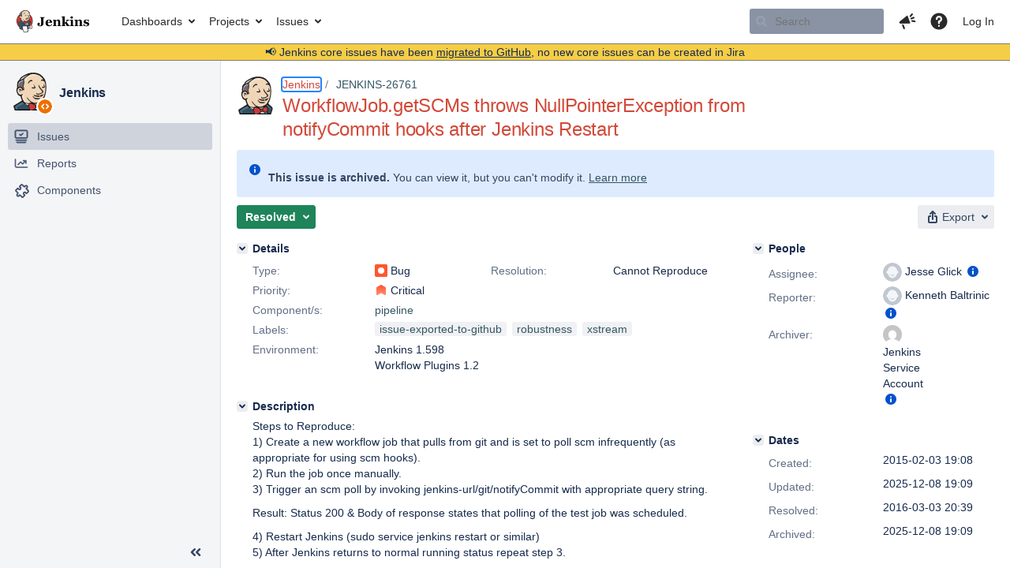

--- FILE ---
content_type: text/html;charset=UTF-8
request_url: https://issues.jenkins.io/browse/JENKINS-26761?attachmentViewMode=gallery
body_size: 102297
content:





<!DOCTYPE html>
<html lang="en" 





 data-theme="dark:dark light:light" data-color-mode="light" >
<head>
    








<meta charset="utf-8">
<meta http-equiv="X-UA-Compatible" content="IE=Edge"/>
<meta name="application-name" content="JIRA" data-name="jira" data-version="10.3.13"><meta name="ajs-server-scheme" content="https">
<meta name="ajs-server-port" content="443">
<meta name="ajs-server-name" content="issues.jenkins.io">
<meta name="ajs-behind-proxy" content="null">
<meta name="ajs-base-url" content="https://issues.jenkins.io">
<meta name="ajs-viewissue-use-history-api" content="false">
<meta name="ajs-jira-base-url" content="https://issues.jenkins.io">
<meta name="ajs-serverRenderedViewIssue" content="true">
<meta name="ajs-dev-mode" content="false">
<meta name="ajs-context-path" content="">
<meta name="ajs-version-number" content="10.3.13">
<meta name="ajs-build-number" content="10030013">
<meta name="ajs-is-beta" content="false">
<meta name="ajs-is-rc" content="false">
<meta name="ajs-is-snapshot" content="false">
<meta name="ajs-is-milestone" content="false">
<meta name="ajs-remote-user" content="">
<meta name="ajs-remote-user-fullname" content="">
<meta name="ajs-user-locale" content="en_US">
<meta name="ajs-user-locale-group-separator" content=",">
<meta name="ajs-app-title" content="Jenkins Jira">
<meta name="ajs-keyboard-shortcuts-enabled" content="true">
<meta name="ajs-keyboard-accesskey-modifier" content="Ctrl+Alt">
<meta name="ajs-enabled-dark-features" content="[&quot;com.atlassian.jira.agile.darkfeature.editable.detailsview&quot;,&quot;com.atlassian.jira.description.bulkedit.enabled&quot;,&quot;nps.survey.inline.dialog&quot;,&quot;com.atlassian.jira.agile.darkfeature.edit.closed.sprint.enabled&quot;,&quot;jira.plugin.devstatus.phasetwo&quot;,&quot;jira.frother.reporter.field&quot;,&quot;atlassian.rest.xsrf.legacy.enabled&quot;,&quot;jira.issue.status.lozenge&quot;,&quot;com.atlassian.jira.projects.issuenavigator&quot;,&quot;jira.plugin.devstatus.phasetwo.enabled&quot;,&quot;com.atlassian.jira.config.PDL&quot;,&quot;atlassian.aui.raphael.disabled&quot;,&quot;crowd.sync.nested.groups.group.membership.changes.batching.enabled&quot;,&quot;app-switcher.new&quot;,&quot;frother.assignee.field&quot;,&quot;com.atlassian.jira.projects.ProjectCentricNavigation.Switch&quot;,&quot;jira.onboarding.cyoa&quot;,&quot;atlassian.webresource.performance.tracking.disable&quot;,&quot;com.atlassian.jira.agile.darkfeature.kanplan.enabled&quot;,&quot;com.atlassian.jira.projects.sidebar.DEFER_RESOURCES&quot;,&quot;com.atlassian.jira.config.ProjectConfig.MENU&quot;,&quot;com.atlassian.jira.agile.darkfeature.kanplan.epics.and.versions.enabled&quot;,&quot;com.atlassian.jira.agile.darkfeature.sprint.goal.enabled&quot;,&quot;com.atlassian.jira.config.BIG_PIPE_KILLSWITCH&quot;,&quot;jira.zdu.admin-updates-ui&quot;,&quot;jira.zdu.jmx-monitoring&quot;,&quot;atlassian.rest.default.to.licensed.access.enabled&quot;,&quot;mail.batching.enabled&quot;,&quot;sd.new.settings.sidebar.location.disabled&quot;,&quot;crowd.event.transformer.directory.manager.cache&quot;,&quot;jira.zdu.cluster-upgrade-state&quot;,&quot;com.atlassian.jira.email.templates.readFromJiraHome&quot;,&quot;com.atlassian.jira.agile.darkfeature.splitissue&quot;,&quot;scope.manage.subscriptions.enabled&quot;,&quot;crowd.sync.delete.user.memberships.batching.enabled&quot;,&quot;com.atlassian.jira.config.CoreFeatures.LICENSE_ROLES_ENABLED&quot;,&quot;jira.export.csv.enabled&quot;]">
<meta name="ajs-in-admin-mode" content="false">
<meta name="ajs-is-sysadmin" content="false">
<meta name="ajs-is-admin" content="false">
<meta name="ajs-outgoing-mail-enabled" content="true">
<meta name="ajs-archiving-enabled" content="true">
<meta name="ajs-date-relativize" content="true">
<meta name="ajs-date-time" content="HH:mm">
<meta name="ajs-date-day" content="EEEE HH:mm">
<meta name="ajs-date-dmy" content="yyyy-MM-dd">
<meta name="ajs-date-complete" content="yyyy-MM-dd HH:mm">
<meta name="ajs-use-iso8601" content="true">
<script type="text/javascript">var AJS=AJS||{};AJS.debug=true;</script>


    
<meta id="atlassian-token" name="atlassian-token" content="B5BF-G2S8-8N2K-SZ3R_bb63ffafe573e54b90eb0ae80c8dc0d23b446ce7_lout">



<link rel="shortcut icon" href="/s/mektj2/10030013/pqds97/_/images/logos/favicons/fav-jsw.png">


    





    <style>
        html:not([data-theme]),
        html[data-color-mode="dark"][data-theme~="dark:light"],
        html[data-color-mode="light"][data-theme~="light:light"],
        html[data-color-mode="light"][data-theme~="light:original"] {
    --jira-custom-logo-content: url(/s/mektj2/10030013/pqds97/_/jira-logo-scaled.png);--jira-color-gadgetcolor1: #355564;
--jira-color-gadgetcolor2: #d24939;
--jira-color-gadgetcolor3: #ff8b00;
--jira-color-gadgetcolor4: #00875a;
--jira-color-gadgetcolor5: #00a3bf;
--jira-color-gadgetcolor6: #6554c0;
--jira-color-gadgetcolor7: #5e6c84;
--jira-color-heroButtonBaseBGColour: #f0d6b7;
--jira-color-heroButtonTextColour: #292929;
--jira-color-menuBackgroundColour: #cfb89d;
--jira-color-menuSeparatorColour: #dfe1e6;
--jira-color-menuTxtColour: #292929;
--jira-color-textActiveLinkColour: #d24939;
--jira-color-textHeadingColour: #d24939;
--jira-color-textLinkColour: #355564;
--jira-color-topBackgroundColour: #ffffff;
--jira-color-topHighlightColor: #cfb89d;
--jira-color-topSeparatorBackgroundColor: #7d7d7d;
--jira-color-topTextHighlightColor: #292929;
--jira-color-topTxtColour: #292929;

        }
        html[data-color-mode="dark"] {
    --jira-custom-logo-content: url(/s/mektj2/10030013/pqds97/_/jira-logo-dark-scaled.png);--jira-color-gadgetcolor1: var(--ds-background-brand-bold);
--jira-color-gadgetcolor2: var(--ds-background-danger-bold);
--jira-color-gadgetcolor3: var(--ds-background-accent-orange-subtler-pressed);
--jira-color-gadgetcolor4: var(--ds-background-accent-green-bolder-hovered);
--jira-color-gadgetcolor5: var(--ds-background-accent-teal-bolder);
--jira-color-gadgetcolor6: var(--ds-background-accent-purple-bolder-hovered);
--jira-color-gadgetcolor7: var(--ds-background-accent-gray-bolder);
--jira-color-heroButtonBaseBGColour: var(--ds-background-brand-bold);
--jira-color-heroButtonTextColour: var(--ds-text-inverse);
--jira-color-menuBackgroundColour: var(--ds-surface-overlay-hovered);
--jira-color-menuSeparatorColour: var(--ds-border);
--jira-color-menuTxtColour: var(--ds-text-subtlest);
--jira-color-textActiveLinkColour: var(--ds-link-pressed);
--jira-color-textHeadingColour: var(--ds-text);
--jira-color-textLinkColour: var(--ds-link);
--jira-color-topBackgroundColour: var(--ds-surface);
--jira-color-topHighlightColor: var(--ds-surface-hovered);
--jira-color-topSeparatorBackgroundColor: var(--ds-border);
--jira-color-topTextHighlightColor: var(--ds-text-subtle);
--jira-color-topTxtColour: var(--ds-text-subtle);

        }
        #header > .aui-header .aui-header-logo img {
            content: var(--jira-custom-logo-content);
        }
    </style>
    

<script>window.contextPath = '';</script>
<script data-wrm-key="flush-app-header-early-inline-resources,jira.webresources:resource-phase-checkpoint-init" data-wrm-batch-type="context" data-initially-rendered>
!function(){"use strict";function t(t){return/^([1-9]\d*)$/.test(t)}var e=[{left:10,width:24},{left:30,width:70},{left:106,width:92},{left:204,width:92},{left:302,width:92},{left:400,width:92},{left:498,width:70},{left:1426,width:170},{left:1616,width:24},{left:1660,width:24},{left:1704,width:24},{left:1748,width:24}],i=window.innerWidth;try{var r=localStorage.getItem("jira-app-header-skeleton-dimensions");if("string"==typeof r&&r.length>=2){var n=JSON.parse(r);!function(e){var i=e.headerDimensions,r=e.headerWidth;if(!(Array.isArray(i)&&i.length>0&&t(r)))throw"Invalid data";e.headerDimensions=function(e){e.forEach((function(i,r){if(!t(parseInt(i.width))||!t(parseInt(i.left)))throw"Invalid data";e[r].width=parseInt(e[r].width);e[r].left=parseInt(e[r].left)}));return e}(i);e.headerWidth=parseInt(r)}(n);e=n.headerDimensions;i=n.headerWidth}}catch(t){console.error(t)}window.__jiraAppHeaderSkeleton={headerSvg:function(t,e,i,r,n){var d=document.createElement("div"),a=document.createElement("mask");a.setAttribute("id",r);var h=document.createElement("defs");h.appendChild(a);d.appendChild(h);t.forEach((function(n,h){var l=t[h].left;e(l,"8",t[h].width,"24","#556E9E","2",r,a);e(l,"8",t[h].width,"24","#dadada","2",r,d,i)}));n(a);return d.innerHTML}(e,(function(t,e,i,r,n,d,a,h,l){var s=document.createElementNS("http://www.w3.org/2000/svg","rect");s.setAttribute("x",t);s.setAttribute("y",e);s.setAttribute("width",i);s.setAttribute("height",r);s.setAttribute("fill",n);s.setAttribute("rx",d);l&&s.setAttribute("mask",l);h.appendChild(s)}),"url(#other-element)","other-element",(function(t){var e=document.createElementNS("http://www.w3.org/2000/svg","rect");e.setAttribute("width","140");e.setAttribute("height","35");e.setAttribute("fill","hsla(200,0%,10%,.2)");e.setAttribute("id","mask");t.appendChild(e)})),headerWidth:i}}();
window.__resourcePhaseCheckpointResolvers={resolveDeferPhaseCheckpoint:null,resolveInteractionPhaseCheckpoint:null};if(window.performance&&window.performance.mark){window.DeferScripts||(window.DeferScripts={});window.DeferScripts.totalClicks=0;window.DeferScripts.totalKeydowns=0;window.DeferScripts.clickListener=function(){"use strict";window.DeferScripts.totalClicks+=1};window.addEventListener("click",window.DeferScripts.clickListener);window.DeferScripts.keydownListener=function(){"use strict";window.DeferScripts.totalKeydowns+=1};window.addEventListener("keydown",window.DeferScripts.keydownListener)}window.resourcePhaseCheckpoint=Object.freeze({defer:new Promise((function(e){"use strict";window.__resourcePhaseCheckpointResolvers.resolveDeferPhaseCheckpoint=e})),interaction:new Promise((function(e){"use strict";window.__resourcePhaseCheckpointResolvers.resolveInteractionPhaseCheckpoint=e}))});Object.freeze(window.__resourcePhaseCheckpointResolvers);
</script>
<script>
window.WRM=window.WRM||{};window.WRM._unparsedData=window.WRM._unparsedData||{};window.WRM._unparsedErrors=window.WRM._unparsedErrors||{};
WRM._unparsedData["project-key"]="\u0022JENKINS\u0022";
WRM._unparsedData["project-name"]="\u0022Jenkins\u0022";
WRM._unparsedData["projectType"]="\u0022software\u0022";
WRM._unparsedData["jira.request.correlation-id"]="\u00227a7051641de213\u0022";
WRM._unparsedData["com.atlassian.jira.jira-projects-issue-navigator:project-filters"]="[]";
WRM._unparsedData["com.atlassian.jira.jira-projects-issue-navigator:can-create-issues"]="false";
WRM._unparsedData["com.atlassian.jira.jira-projects-issue-navigator:default-filter-priority"]="[\u0022allopenissues\u0022,\u0022allissues\u0022]";
WRM._unparsedData["project-type"]="\u0022software\u0022";
WRM._unparsedData["com.atlassian.jira.jira-projects-issue-navigator:can-manage-filters"]="false";
WRM._unparsedData["projectKey"]="\u0022JENKINS\u0022";
WRM._unparsedData["project-id"]="10172";
WRM._unparsedData["com.atlassian.jira.jira-projects-issue-navigator:generic-filters"]="[{\u0022id\u0022:\u0022allissues\u0022,\u0022jql\u0022:\u0022project = \u005C\u0022{0}\u005C\u0022 ORDER BY {1}\u0022,\u0022defaultOrderby\u0022:\u0022created DESC\u0022,\u0022label\u0022:\u0022All issues\u0022,\u0022requiresUser\u0022:false,\u0022supportsInlineIssueCreate\u0022:true,\u0022fields\u0022:[]},{\u0022id\u0022:\u0022allopenissues\u0022,\u0022jql\u0022:\u0022project = \u005C\u0022{0}\u005C\u0022 AND resolution = Unresolved ORDER BY {1}\u0022,\u0022defaultOrderby\u0022:\u0022priority DESC, updated DESC\u0022,\u0022label\u0022:\u0022Open issues\u0022,\u0022requiresUser\u0022:false,\u0022supportsInlineIssueCreate\u0022:true,\u0022fields\u0022:[\u0022resolution\u0022]},{\u0022id\u0022:\u0022doneissues\u0022,\u0022jql\u0022:\u0022project = \u005C\u0022{0}\u005C\u0022 AND statusCategory = Done ORDER BY {1}\u0022,\u0022defaultOrderby\u0022:\u0022updated DESC\u0022,\u0022label\u0022:\u0022Done issues\u0022,\u0022requiresUser\u0022:false,\u0022supportsInlineIssueCreate\u0022:false,\u0022fields\u0022:[\u0022status\u0022]},{\u0022id\u0022:\u0022recentlyviewed\u0022,\u0022jql\u0022:\u0022project = \u005C\u0022{0}\u005C\u0022 AND issuekey in issueHistory() ORDER BY {1}\u0022,\u0022defaultOrderby\u0022:\u0022lastViewed DESC\u0022,\u0022label\u0022:\u0022Viewed recently\u0022,\u0022requiresUser\u0022:false,\u0022supportsInlineIssueCreate\u0022:true,\u0022fields\u0022:[\u0022issuekey\u0022]},{\u0022id\u0022:\u0022addedrecently\u0022,\u0022jql\u0022:\u0022project = \u005C\u0022{0}\u005C\u0022 AND created \u003e= -1w ORDER BY {1}\u0022,\u0022defaultOrderby\u0022:\u0022created DESC\u0022,\u0022label\u0022:\u0022Created recently\u0022,\u0022requiresUser\u0022:false,\u0022supportsInlineIssueCreate\u0022:true,\u0022fields\u0022:[\u0022created\u0022]},{\u0022id\u0022:\u0022resolvedrecently\u0022,\u0022jql\u0022:\u0022project = \u005C\u0022{0}\u005C\u0022 AND resolutiondate \u003e= -1w ORDER BY {1}\u0022,\u0022defaultOrderby\u0022:\u0022updated DESC\u0022,\u0022label\u0022:\u0022Resolved recently\u0022,\u0022requiresUser\u0022:false,\u0022supportsInlineIssueCreate\u0022:false,\u0022fields\u0022:[\u0022resolutiondate\u0022]},{\u0022id\u0022:\u0022updatedrecently\u0022,\u0022jql\u0022:\u0022project = \u005C\u0022{0}\u005C\u0022 AND updated \u003e= -1w ORDER BY {1}\u0022,\u0022defaultOrderby\u0022:\u0022updated DESC\u0022,\u0022label\u0022:\u0022Updated recently\u0022,\u0022requiresUser\u0022:false,\u0022supportsInlineIssueCreate\u0022:true,\u0022fields\u0022:[\u0022updated\u0022]}]";
WRM._unparsedData["projectId"]="10172";
if(window.WRM._dataArrived)window.WRM._dataArrived();</script>
<script src="/s/d41d8cd98f00b204e9800998ecf8427e-CDN/mektj2/10030013/pqds97/1.0/_/download/batch/jira.webresources:almond/jira.webresources:almond.js" data-wrm-key="jira.webresources:almond" data-wrm-batch-type="resource" data-initially-rendered></script>
<script src="/s/d41d8cd98f00b204e9800998ecf8427e-CDN/mektj2/10030013/pqds97/7.2.2/_/download/batch/com.atlassian.plugins.atlassian-plugins-webresource-plugin:root/com.atlassian.plugins.atlassian-plugins-webresource-plugin:root.js" data-wrm-key="com.atlassian.plugins.atlassian-plugins-webresource-plugin:root" data-wrm-batch-type="resource" data-initially-rendered></script>
<script src="/s/d41d8cd98f00b204e9800998ecf8427e-CDN/mektj2/10030013/pqds97/7.2.2/_/download/batch/com.atlassian.plugins.atlassian-plugins-webresource-plugin:format/com.atlassian.plugins.atlassian-plugins-webresource-plugin:format.js" data-wrm-key="com.atlassian.plugins.atlassian-plugins-webresource-plugin:format" data-wrm-batch-type="resource" data-initially-rendered></script>
<script src="/s/d41d8cd98f00b204e9800998ecf8427e-CDN/mektj2/10030013/pqds97/1.0/_/download/batch/jira.webresources:event-deferrer/jira.webresources:event-deferrer.js" data-wrm-key="jira.webresources:event-deferrer" data-wrm-batch-type="resource" data-initially-rendered></script>
<script src="/s/d41d8cd98f00b204e9800998ecf8427e-CDN/mektj2/10030013/pqds97/1.0/_/download/batch/jira.webresources:auto-theme-handler/jira.webresources:auto-theme-handler.js" data-wrm-key="jira.webresources:auto-theme-handler" data-wrm-batch-type="resource" data-initially-rendered></script>
<script>
window.WRM=window.WRM||{};window.WRM._unparsedData=window.WRM._unparsedData||{};window.WRM._unparsedErrors=window.WRM._unparsedErrors||{};
WRM._unparsedData["com.atlassian.jira.plugins.jira-wiki-editor:wiki-editor-resources.help-data"]="{\u0022showHelp\u0022:true,\u0022editorDocumentationUrl\u0022:[\u0022https://docs.atlassian.com/jira/jcore-docs-103/Visual+editing\u0022],\u0022editorDocumentationTitle\u0022:[\u0022Show me documentation for the visual editor\u0022]}";
WRM._unparsedData["com.atlassian.jira.jira-projects-issue-navigator:projectKeyPatternDataProvider.projectKeyPattern"]="{\u0022projectkeypattern\u0022:\u0022([A-Z][A-Z0-9]+)\u0022}";
WRM._unparsedData["com.atlassian.plugins.helptips.jira-help-tips:help-tip-manager.JiraHelpTipData"]="{\u0022anonymous\u0022:true}";
WRM._unparsedData["com.atlassian.jira.jira-view-issue-plugin:controller-subtasks.controller.subtasks.parameters"]="{\u0022url\u0022:\u0022/rest/api/2/issue/{issueId}/subtask/move\u0022}";
WRM._unparsedData["com.atlassian.jira.jira-quick-edit-plugin:create-issue-data.data"]="{\u0022configurableSystemFieldIds\u0022:[\u0022description\u0022]}";
WRM._unparsedData["com.atlassian.jira.plugins.jira-dnd-attachment-plugin:dnd-issue-drop-zone.thumbnail-mime-types"]="\u0022image/vnd.wap.wbmp,image/png,image/x-png,image/jpeg,image/bmp,image/gif\u0022";
WRM._unparsedData["com.atlassian.jira.jira-header-plugin:newsletter-signup-tip-init.newsletterSignup"]="{\u0022signupDescription\u0022:\u0022Get updates, inspiration and best practices from the team behind Jira.\u0022,\u0022formUrl\u0022:\u0022https://www.atlassian.com/apis/exact-target/{0}/subscribe?mailingListId=1401671\u0022,\u0022signupTitle\u0022:\u0022Sign up!\u0022,\u0022signupId\u0022:\u0022newsletter-signup-tip\u0022,\u0022showNewsletterTip\u0022:false}";
WRM._unparsedData["jira.core:dateFormatProvider.allFormats"]="{\u0022dateFormats\u0022:{\u0022meridiem\u0022:[\u0022AM\u0022,\u0022PM\u0022],\u0022eras\u0022:[\u0022BC\u0022,\u0022AD\u0022],\u0022months\u0022:[\u0022January\u0022,\u0022February\u0022,\u0022March\u0022,\u0022April\u0022,\u0022May\u0022,\u0022June\u0022,\u0022July\u0022,\u0022August\u0022,\u0022September\u0022,\u0022October\u0022,\u0022November\u0022,\u0022December\u0022],\u0022monthsShort\u0022:[\u0022Jan\u0022,\u0022Feb\u0022,\u0022Mar\u0022,\u0022Apr\u0022,\u0022May\u0022,\u0022Jun\u0022,\u0022Jul\u0022,\u0022Aug\u0022,\u0022Sep\u0022,\u0022Oct\u0022,\u0022Nov\u0022,\u0022Dec\u0022],\u0022weekdaysShort\u0022:[\u0022Sun\u0022,\u0022Mon\u0022,\u0022Tue\u0022,\u0022Wed\u0022,\u0022Thu\u0022,\u0022Fri\u0022,\u0022Sat\u0022],\u0022weekdays\u0022:[\u0022Sunday\u0022,\u0022Monday\u0022,\u0022Tuesday\u0022,\u0022Wednesday\u0022,\u0022Thursday\u0022,\u0022Friday\u0022,\u0022Saturday\u0022]},\u0022lookAndFeelFormats\u0022:{\u0022relativize\u0022:\u0022true\u0022,\u0022time\u0022:\u0022HH:mm\u0022,\u0022day\u0022:\u0022EEEE HH:mm\u0022,\u0022dmy\u0022:\u0022yyyy-MM-dd\u0022,\u0022complete\u0022:\u0022yyyy-MM-dd HH:mm\u0022}}";
WRM._unparsedData["com.atlassian.jira.jira-quick-edit-plugin:license-type.data"]="{\u0022isDcLicense\u0022:true}";
WRM._unparsedData["com.atlassian.jira.plugins.jira-dnd-attachment-plugin:dnd-issue-drop-zone.upload-limit"]="\u002210485760\u0022";
WRM._unparsedData["com.atlassian.jira.plugins.jira-wiki-editor:wiki-editor-thumbnails.thumbnails-allowed"]="true";
WRM._unparsedData["jira.core:user-message-flags-data.adminLockout"]="{}";
WRM._unparsedData["jira.core:default-comment-security-level-data.DefaultCommentSecurityLevelHelpLink"]="{\u0022extraClasses\u0022:\u0022default-comment-level-help\u0022,\u0022title\u0022:\u0022Commenting on an Issue\u0022,\u0022url\u0022:\u0022https://docs.atlassian.com/jira/jcore-docs-103/Editing+and+collaborating+on+issues#Editingandcollaboratingonissues-restrictacomment\u0022,\u0022isLocal\u0022:false}";
WRM._unparsedData["jira.core:feature-flags-data.feature-flag-data"]="{\u0022enabled-feature-keys\u0022:[\u0022com.atlassian.jira.agile.darkfeature.editable.detailsview\u0022,\u0022com.atlassian.jira.description.bulkedit.enabled\u0022,\u0022nps.survey.inline.dialog\u0022,\u0022com.atlassian.jira.agile.darkfeature.edit.closed.sprint.enabled\u0022,\u0022jira.plugin.devstatus.phasetwo\u0022,\u0022jira.frother.reporter.field\u0022,\u0022atlassian.rest.xsrf.legacy.enabled\u0022,\u0022jira.issue.status.lozenge\u0022,\u0022com.atlassian.jira.projects.issuenavigator\u0022,\u0022jira.plugin.devstatus.phasetwo.enabled\u0022,\u0022com.atlassian.jira.config.PDL\u0022,\u0022atlassian.aui.raphael.disabled\u0022,\u0022crowd.sync.nested.groups.group.membership.changes.batching.enabled\u0022,\u0022app-switcher.new\u0022,\u0022frother.assignee.field\u0022,\u0022com.atlassian.jira.projects.ProjectCentricNavigation.Switch\u0022,\u0022jira.onboarding.cyoa\u0022,\u0022atlassian.webresource.performance.tracking.disable\u0022,\u0022com.atlassian.jira.agile.darkfeature.kanplan.enabled\u0022,\u0022com.atlassian.jira.projects.sidebar.DEFER_RESOURCES\u0022,\u0022com.atlassian.jira.config.ProjectConfig.MENU\u0022,\u0022com.atlassian.jira.agile.darkfeature.kanplan.epics.and.versions.enabled\u0022,\u0022com.atlassian.jira.agile.darkfeature.sprint.goal.enabled\u0022,\u0022com.atlassian.jira.config.BIG_PIPE_KILLSWITCH\u0022,\u0022jira.zdu.admin-updates-ui\u0022,\u0022jira.zdu.jmx-monitoring\u0022,\u0022atlassian.rest.default.to.licensed.access.enabled\u0022,\u0022mail.batching.enabled\u0022,\u0022sd.new.settings.sidebar.location.disabled\u0022,\u0022crowd.event.transformer.directory.manager.cache\u0022,\u0022jira.zdu.cluster-upgrade-state\u0022,\u0022com.atlassian.jira.email.templates.readFromJiraHome\u0022,\u0022com.atlassian.jira.agile.darkfeature.splitissue\u0022,\u0022scope.manage.subscriptions.enabled\u0022,\u0022crowd.sync.delete.user.memberships.batching.enabled\u0022,\u0022com.atlassian.jira.config.CoreFeatures.LICENSE_ROLES_ENABLED\u0022,\u0022jira.export.csv.enabled\u0022],\u0022feature-flag-states\u0022:{\u0022com.atlassian.jira.use.same.site.none.for.xsrf.token.cookie\u0022:true,\u0022com.atlassian.jira.leaked.all.anonymous.access\u0022:true,\u0022com.atlassian.jira.in.product.diagnostics.extended.logging\u0022:false,\u0022com.atlassian.jira.agile.darkfeature.handle.ug.usernames\u0022:true,\u0022com.atlassian.jira.security.rest.menu.anonymous.access.denied\u0022:true,\u0022com.atlassian.jira.mailHandlerImapMessageQueryLegacy\u0022:false,\u0022com.atlassian.diagnostics.scheduler.monitor\u0022:true,\u0022com.atlassian.jira.webhookEventsAsyncProcessing\u0022:false,\u0022jira.customfields.dual.list.box\u0022:true,\u0022com.atlassian.jira.serAllowShareWithNonMember\u0022:true,\u0022com.atlassian.jira.diagnostics.perflog\u0022:true,\u0022com.atlassian.jira.dbr\u0022:true,\u0022com.atlassian.jira.bc.user.search.MeasuringUserPickerSearchService\u0022:false,\u0022com.atlassian.jira.agile.darkfeature.legacy.epic.picker\u0022:false,\u0022a4j.automation.archive.issue\u0022:true,\u0022a4j.automation.secrets.encryption\u0022:true,\u0022com.atlassian.jira.issuetable.move.links.hidden\u0022:true,\u0022jira.renderer.consider.variable.format\u0022:true,\u0022jira.no.frother.multiuserpicker.field\u0022:false,\u0022com.atlassian.jira.plugin.issuenavigator.jql.autocomplete.eagerlyLoaded\u0022:false,\u0022com.atlassian.jira.user.dbIdBasedKeyGenerationStrategy\u0022:true,\u0022com.atlassian.portfolio.dcBundling\u0022:true,\u0022com.atlassian.jira.rest.enable.new.session.creation.endpoint\u0022:true,\u0022com.atlassian.jira.agile.darkfeature.lexorank.local.repair.feature\u0022:true,\u0022com.atlassian.jira.description.bulkedit\u0022:true,\u0022com.atlassian.jira.async.webhooks.user.context.propagation\u0022:true,\u0022com.atlassian.jira.sharedEntityEditRights\u0022:true,\u0022com.atlassian.jira.agile.darkfeature.sprint.goal\u0022:true,\u0022com.atlassian.jira.thumbnailsDeferredGeneration\u0022:true,\u0022jira.cluster.monitoring.show.offline.nodes\u0022:true,\u0022com.atlassian.jira.projects.ProjectCentricNavigation.ProjectShortcutOrder\u0022:true,\u0022com.atlassian.jira.commentReactions\u0022:true,\u0022data.pipeline.feature.jira.issue.links.export\u0022:true,\u0022com.atlassian.jira.web.action.admin.integrity.checker.task.cleanup\u0022:true,\u0022com.atlassian.jira.fixedCommentDeletionNotifications\u0022:true,\u0022com.atlassian.jira.allThumbnailsDeferred\u0022:false,\u0022com.atlassian.jira.plugin.issuenavigator.filtersUxImprovment\u0022:true,\u0022com.atlassian.jira.agile.darkfeature.kanplan.epics.and.versions\u0022:true,\u0022com.atlassian.jira.jsd.mobile\u0022:true,\u0022jira.customfields.cleanup.identification\u0022:true,\u0022data.pipeline.feature.jira.all.exportable.custom.fields\u0022:true,\u0022com.atlassian.jira.agile.darkfeature.boards.find.on.board.sprint.optimized\u0022:true,\u0022com.atlassian.jira.in.product.diagnostics.wip\u0022:false,\u0022com.atlassian.jira.defaultValuesForSystemFields\u0022:true,\u0022jira.dc.cleanup.cluser.tasks\u0022:true,\u0022jira.customfields.bulk.delete\u0022:true,\u0022mail.batching.override.core\u0022:true,\u0022com.atlassian.jira.issues.archiving.filters\u0022:false,\u0022com.atlassian.jira.security.project.type.endpoint.block.anonymous.access\u0022:false,\u0022com.atlassian.jira.agile.darkfeature.lexorank.local.repair.process.sync\u0022:false,\u0022jira.security.csp.sandbox\u0022:true,\u0022a4j.automation.app.role.check\u0022:true,\u0022com.atlassian.jira.agile.darkfeature.synced.sprints\u0022:false,\u0022com.atlassian.jira.initialwatchers\u0022:false,\u0022com.atlassian.jira.returnDefaultAvatarsForBrokenAvatars\u0022:true,\u0022com.atlassian.jira.theme.switcher\u0022:true,\u0022com.atlassian.jira.agile.darkfeature.sprint.auto.management\u0022:true,\u0022jira.jql.suggestrecentfields\u0022:false,\u0022com.atlassian.jira.gdpr.rtbf\u0022:true,\u0022com.atlassian.jira.ignoreBrowseUsersPermissionsInUserPickers\u0022:true,\u0022com.atlassian.jira.issue.comments.updateIssueObjectBeforeEventTrigger\u0022:true,\u0022com.atlassian.jira.smtp.transport.cache\u0022:true,\u0022com.atlassian.jira.security.xsrf.session.token\u0022:true,\u0022a4j.automation.assets.cf.scoped.search\u0022:true,\u0022com.atlassian.jira.rest.search.filter.user.input.preserve\u0022:true,\u0022com.atlassian.jira.security.project.admin.revoke.with.application.access\u0022:true,\u0022com.atlassian.jiranomenclature\u0022:true,\u0022a4j.automation.permissions.check\u0022:true,\u0022com.atlassian.jira.agile.darkfeature.kanplan\u0022:true,\u0022com.atlassian.jira.agile.darkfeature.boards.find.on.board\u0022:true,\u0022com.atlassian.diagnostics.http.monitor\u0022:true,\u0022com.atlassian.jira.agile.darkfeature.future.sprint.dates\u0022:true,\u0022com.atlassian.jira.agile.darkfeature.complete.sprint.in.backlog\u0022:true,\u0022jira.customfields.paginated.ui\u0022:true,\u0022com.atlassian.jira.filtersAndDashboardsShareableWithAllGroupsAndRoles\u0022:true,\u0022com.atlassian.jira.in.product.diagnostics\u0022:true,\u0022com.atlassian.jira.agile.darkfeature.edit.closed.sprint\u0022:true,\u0022a4j.automation.strict.permission.check\u0022:true,\u0022jira.create.linked.issue\u0022:true,\u0022jira.customfields.configure.modern.ui\u0022:false,\u0022com.atlassian.jira.send.email.notifications.with.images.attached\u0022:true,\u0022com.atlassian.jira.backups.storage.configurable\u0022:true,\u0022jira.sal.host.connect.accessor.existing.transaction.will.create.transactions\u0022:true,\u0022com.atlassian.jira.security.csv.export.injection.protection\u0022:true,\u0022a4j.audit.log.export.optimization\u0022:true,\u0022a4j.automation.sla.threshold.breach\u0022:true,\u0022external.links.new.window\u0022:true,\u0022jira.jql.smartautoselectfirst\u0022:false,\u0022jira.jql.membersof.ignoreGlobalPermissionsForAnonymous\u0022:false,\u0022jira.create.linked.issue.show.all.fields\u0022:true,\u0022data.pipeline.feature.jira.issue.history.export\u0022:true,\u0022jira.webactions.request.method.recognition\u0022:true,\u0022jira.richeditor.bidi.warning\u0022:true,\u0022jira.mandatory.quick.edit.setup.fields.override\u0022:true,\u0022com.atlassian.jira.lazyload.activity.tabs\u0022:true,\u0022mail.batching\u0022:true,\u0022com.atlassian.jira.safeguards\u0022:true,\u0022com.atlassian.jira.issue.index.db.filter.out.archive.issues\u0022:true,\u0022com.atlassian.jira.agile.darkfeature.lexorank.local.repair.process\u0022:true,\u0022com.atlassian.jira.xml.deserializerAllowlist\u0022:true,\u0022com.atlassian.jira.privateEntitiesEditable\u0022:true,\u0022com.atlassian.jira.cfoIncludeArchivedIssuesAndAlwaysKeepContext\u0022:true,\u0022a4j.automation.fields.fallback.to.default.locale\u0022:true,\u0022jira.priorities.per.project.edit.default\u0022:false,\u0022com.atlassian.jira.projectArchivedIssuesAreMarkedInIssueTable\u0022:true,\u0022com.atlassian.jira.agile.darkfeature.issues.in.epic.details.view\u0022:true,\u0022a4j.automation.stale.entry.update\u0022:true,\u0022com.atlassian.jira.attachments.storage.configurable\u0022:true,\u0022com.atlassian.jira.plugin.issuenavigator.anonymousPreventCfData\u0022:false,\u0022jira.priorities.per.project.jsd\u0022:true,\u0022com.atlassian.jira.safeguards.email.notifications\u0022:true,\u0022com.atlassian.jira.agile.darkfeature.rapid.boards.bands\u0022:true,\u0022com.atlassian.jira.search.api\u0022:false,\u0022com.atlassian.jira.agile.darkfeature.flexible.boards\u0022:true,\u0022com.atlassian.jira.agile.darkfeature.sprint.picker.allsprints.suggestion\u0022:true,\u0022com.atlassian.jira.agile.darkfeature.epic.validate.visibility\u0022:true,\u0022a4j.automation.telemetry\u0022:true,\u0022data.pipeline.feature.jira.issue.rank.export\u0022:true,\u0022data.pipeline.feature.jira.jsm.approvals.export\u0022:true,\u0022com.atlassian.jira.accessibility.personal.settings\u0022:true,\u0022mail.batching.create.section.cf\u0022:true,\u0022instance.optimizer.safeguard.notification\u0022:true,\u0022com.atlassian.jira.send.email.notifications.to.user.without.application.access\u0022:false,\u0022com.atlassian.mail.server.managers.hostname.verification\u0022:true,\u0022com.atlassian.diagnostics.monitors\u0022:true,\u0022com.atlassian.jira.upgrade.startup.fix.index\u0022:true,\u0022com.atlassian.jira.cacheResource\u0022:false,\u0022com.atlassian.jira.plugin.rovo.disable.journal.on.plugin.restart\u0022:true,\u0022com.atlassian.jira.pin.comments\u0022:true,\u0022a4j.automation.rule.insights\u0022:true,\u0022jira.redirect.anonymous.404.errors\u0022:true,\u0022com.atlassian.jira.security.resolution.page.endpoint.block.anonymous.access\u0022:false,\u0022com.atlassian.jira.issuetable.draggable\u0022:true,\u0022data.pipeline.feature.jira.jsm.canned.responses.export\u0022:true,\u0022com.atlassian.diagnostics.operating.system.monitor\u0022:false,\u0022a4j.automation.secret.upgrade.ao.prerequisites\u0022:true,\u0022com.atlassian.analytics.essential.supported\u0022:true,\u0022com.atlassian.jira.attachments.generate.unique.suffix\u0022:true,\u0022com.atlassian.jira.agile.darkfeature.kanban.hide.old.done.issues\u0022:true,\u0022jira.version.based.node.reindex.service\u0022:true,\u0022com.atlassian.jira.cluster.message.cleaning.service\u0022:true,\u0022com.atlassian.jira.agile.darkfeature.backlog.showmore\u0022:true,\u0022com.atlassian.diagnostics.database.monitor\u0022:true,\u0022com.atlassian.jira.quick.search.mode.settable\u0022:true,\u0022com.atlassian.jira.agile.darkfeature.sprint.plan\u0022:false,\u0022com.atlassian.diagnostics.garbage.collection.monitor\u0022:true,\u0022a4j.automation.lookupissue\u0022:true,\u0022com.atlassian.gadgets.dark.theme.support\u0022:true,\u0022jira.jql.membersof.ignoreGlobalPermissionsForLoggedUsers\u0022:false,\u0022com.atlassian.jira.safeguards.work.in.progress\u0022:false,\u0022com.atlassian.jira.commentStickyFooter\u0022:true,\u0022com.atlassian.diagnostics.automationqueue.monitor\u0022:true,\u0022a4j.automation.disabled.rule.component.validation\u0022:true,\u0022com.atlassian.jira.security.LegacyJiraTypeResolver.WARN_ONLY\u0022:false,\u0022data.pipeline.feature.jira.schema.version.2\u0022:true,\u0022com.atlassian.jira.issues.archiving.browse\u0022:true,\u0022com.atlassian.jira.agile.darkfeature.velocity.sprint.picker\u0022:false,\u0022jira.instrumentation.laas\u0022:false,\u0022com.atlassian.jira.security.ChartUtils.browse.projects.permission.check\u0022:false,\u0022com.atlassian.jira.security.text.gadget.output.sanitization\u0022:true,\u0022data.pipeline.feature.jira.jsm.kb.stats.events.export\u0022:true,\u0022mail.batching.user.notification\u0022:true,\u0022com.atlassian.diagnostics.jql.monitor\u0022:true,\u0022com.atlassian.portfolio.permission.check.for.permissions\u0022:true,\u0022com.atlassian.jira.agile.darkfeature.dataonpageload\u0022:true,\u0022com.atlassian.jira.issue.watchers.filterUsersWithoutProjectAccess\u0022:true,\u0022jira.webactions.request.method.dependent.xsrf.checks\u0022:true,\u0022data.pipeline.feature.jira.archived.issue.export\u0022:false,\u0022com.atlassian.jira.projects.per.project.permission.query\u0022:true,\u0022com.atlassian.jira.issues.archiving\u0022:true,\u0022jira.priorities.per.project\u0022:true,\u0022index.use.snappy\u0022:true}}";
WRM._unparsedData["jira.core:terminology-data.terminology"]="{\u0022terminologyEntries\u0022:[{\u0022originalName\u0022:\u0022sprint\u0022,\u0022originalNamePlural\u0022:\u0022sprints\u0022,\u0022newName\u0022:\u0022sprint\u0022,\u0022newNamePlural\u0022:\u0022sprints\u0022,\u0022isDefault\u0022:true},{\u0022originalName\u0022:\u0022epic\u0022,\u0022originalNamePlural\u0022:\u0022epics\u0022,\u0022newName\u0022:\u0022epic\u0022,\u0022newNamePlural\u0022:\u0022epics\u0022,\u0022isDefault\u0022:true}],\u0022isTerminologyActive\u0022:false}";
WRM._unparsedData["jira.core:avatar-picker-data.data"]="{}";
WRM._unparsedData["archivingProjectHelpUrl"]="\u0022https://docs.atlassian.com/jira/jadm-docs-103/Archiving+a+project\u0022";
WRM._unparsedData["archivingIssueHelpUrl"]="\u0022https://docs.atlassian.com/jira/jadm-docs-103/Archiving+an+issue\u0022";
WRM._unparsedData["com.atlassian.analytics.analytics-client:programmatic-analytics-init.programmatic-analytics-data-provider"]="false";
WRM._unparsedData["com.atlassian.plugins.atlassian-plugins-webresource-plugin:context-path.context-path"]="\u0022\u0022";
WRM._unparsedData["com.atlassian.analytics.analytics-client:policy-update-init.policy-update-data-provider"]="false";
WRM._unparsedData["com.atlassian.jira.jira-header-plugin:dismissedFlags.flags"]="{\u0022dismissed\u0022:[]}";
WRM._unparsedData["com.atlassian.jira.jira-issue-nav-components:issueviewer.features"]="{\u0022rteEnabled\u0022:true}";
WRM._unparsedData["com.atlassian.jira.jira-projects-issue-navigator:server-rendered"]="true";
WRM._unparsedData["com.atlassian.jira.project-templates-plugin:project-templates-plugin-resources.ptAnalyticsData"]="{\u0022instanceCreatedDate\u0022:\u00222011-01-28\u0022}";
if(window.WRM._dataArrived)window.WRM._dataArrived();</script>
<link rel="stylesheet" href="/s/1eb27fa322f804b30470c7604ebb3c43-CDN/mektj2/10030013/pqds97/5b9916e1070752afd62d3e545273d823/_/download/contextbatch/css/_super,-flush-app-header-early-inline-resources,-com.atlassian.plugins.atlassian-plugins-webresource-plugin:i18n,-jira.webresources:auto-theme-handler,-jira.webresources:event-deferrer,-jira.webresources:resource-phase-checkpoint-init/batch.css?plugins.jquery.migrate.not.load=false" data-wrm-key="_super,-flush-app-header-early-inline-resources,-com.atlassian.plugins.atlassian-plugins-webresource-plugin:i18n,-jira.webresources:auto-theme-handler,-jira.webresources:event-deferrer,-jira.webresources:resource-phase-checkpoint-init" data-wrm-batch-type="context" media="all">
<link rel="stylesheet" href="/s/6839954db2a76a888e73a0c71dcb91d9-CDN/mektj2/10030013/pqds97/432832daf5e55d50a450564401de86c8/_/download/contextbatch/css/jira.browse.project,jira.view.issue,project.issue.navigator,jira.global,atl.general,-_super/batch.css?agile_global_admin_condition=true&amp;analytics-enabled=false&amp;jag=true&amp;jira.create.linked.issue=true&amp;plugins.jquery.migrate.not.load=false&amp;richediton=true" data-wrm-key="jira.browse.project,jira.view.issue,project.issue.navigator,jira.global,atl.general,-_super" data-wrm-batch-type="context" media="all">
<link rel="stylesheet" href="/s/5e3f10bab6b26ff31521f342392c4745-CDN/mektj2/10030013/pqds97/afc7c405b1f0b48bd08751521d99a085/_/download/contextbatch/css/jira.global.look-and-feel,-_super/batch.css?plugins.jquery.migrate.not.load=false" data-wrm-key="jira.global.look-and-feel,-_super" data-wrm-batch-type="context" media="all">
<script src="/s/ef852eab8ce96f9cdcf7dd69af7f9eee-CDN/mektj2/10030013/pqds97/5b9916e1070752afd62d3e545273d823/_/download/contextbatch/js/_super,-flush-app-header-early-inline-resources,-com.atlassian.plugins.atlassian-plugins-webresource-plugin:i18n,-jira.webresources:auto-theme-handler,-jira.webresources:event-deferrer,-jira.webresources:resource-phase-checkpoint-init/batch.js?locale=en-US&amp;plugins.jquery.migrate.not.load=false" data-wrm-key="_super,-flush-app-header-early-inline-resources,-com.atlassian.plugins.atlassian-plugins-webresource-plugin:i18n,-jira.webresources:auto-theme-handler,-jira.webresources:event-deferrer,-jira.webresources:resource-phase-checkpoint-init" data-wrm-batch-type="context" data-initially-rendered defer></script>
<script src="/s/736a6b72a0a4b3babf4b25d14a79c9b3-CDN/mektj2/10030013/pqds97/432832daf5e55d50a450564401de86c8/_/download/contextbatch/js/jira.browse.project,jira.view.issue,project.issue.navigator,jira.global,atl.general,-_super/batch.js?agile_global_admin_condition=true&amp;analytics-enabled=false&amp;jag=true&amp;jira.create.linked.issue=true&amp;locale=en-US&amp;plugins.jquery.migrate.not.load=false&amp;richediton=true" data-wrm-key="jira.browse.project,jira.view.issue,project.issue.navigator,jira.global,atl.general,-_super" data-wrm-batch-type="context" data-initially-rendered defer></script>
<script src="/s/f37cb3c0ac66afea48808c6c9f82f159-CDN/mektj2/10030013/pqds97/a9e2e55b2d40e46e33ac096c0dc3e026/_/download/contextbatch/js/atl.global,-_super/batch.js?locale=en-US&amp;plugins.jquery.migrate.not.load=false" data-wrm-key="atl.global,-_super" data-wrm-batch-type="context" data-initially-rendered defer></script>
<script src="/s/d41d8cd98f00b204e9800998ecf8427e-CDN/mektj2/10030013/pqds97/1.0/_/download/batch/jira.webresources:calendar-en/jira.webresources:calendar-en.js" data-wrm-key="jira.webresources:calendar-en" data-wrm-batch-type="resource" data-initially-rendered defer></script>
<script src="/s/d41d8cd98f00b204e9800998ecf8427e-CDN/mektj2/10030013/pqds97/1.0/_/download/batch/jira.webresources:calendar-localisation-moment/jira.webresources:calendar-localisation-moment.js" data-wrm-key="jira.webresources:calendar-localisation-moment" data-wrm-batch-type="resource" data-initially-rendered defer></script>


    









<title>Loading...</title>
<link id="open-search-description-link" rel="search" type="application/opensearchdescription+xml" href="/osd.jsp" title="Loading..."/>


    
    <style>
        #header-skeleton {
            --aui-appheader-bg-color: #ffffff;
            position: absolute;
            width: 100%;
            padding: 0;
        }

        html[data-color-mode="dark"] #header-skeleton {
            --aui-appheader-bg-color: inherit;
        }
    </style>
</head>
<body id="jira" class="aui-layout aui-theme-default">
<div id="page">
    <div id="header-skeleton" class="aui-header">
        <span elementtiming="app-header-skeleton"> </span>
        <script>
            performance.mark("app-header-skeleton");
        </script>
        <svg id="jira_app_header_skeleton" class="aui-header-primary" width="100%" height="40" xmlns="http://www.w3.org/2000/svg">
    <style>
        #mask {
            animation: mask 0.8s forwards linear infinite;
        }

        @keyframes mask {
            from {
                transform: translateX(0)
            }
            to {
                transform: translateX(100%)
            }
        }
    </style>
</svg>
<script>
    const jiraAppHeaderSkeletonSvg = document.querySelector('#jira_app_header_skeleton');
    jiraAppHeaderSkeletonSvg.setAttribute('width', __jiraAppHeaderSkeleton.headerWidth);
    jiraAppHeaderSkeletonSvg.innerHTML += __jiraAppHeaderSkeleton.headerSvg;
</script>

    </div>
<script>
window.WRM=window.WRM||{};window.WRM._unparsedData=window.WRM._unparsedData||{};window.WRM._unparsedErrors=window.WRM._unparsedErrors||{};
WRM._unparsedData["selected-item-id"]="\u0022com.atlassian.jira.jira-projects-issue-navigator:sidebar-issue-navigator\u0022";
WRM._unparsedData["com.atlassian.jira.jira-issue-nav-components:inline-edit-enabled"]="true";
if(window.WRM._dataArrived)window.WRM._dataArrived();</script>
<link rel="stylesheet" href="/s/1555f784055e0b41011783af16095661-CDN/mektj2/10030013/pqds97/c0c38ef8732cb26f92d547f4dcf4e347/_/download/contextbatch/css/com.atlassian.jira.jira-projects-plugin:sidebar-placeholder,-_super,-jira.view.issue/batch.css?jag=true&amp;jira.create.linked.issue=true&amp;plugins.jquery.migrate.not.load=false&amp;richediton=true" data-wrm-key="com.atlassian.jira.jira-projects-plugin:sidebar-placeholder,-_super,-jira.view.issue" data-wrm-batch-type="context" media="all">
<script src="/s/f90513efe72c1e7db539751675e7ae49-CDN/mektj2/10030013/pqds97/c0c38ef8732cb26f92d547f4dcf4e347/_/download/contextbatch/js/com.atlassian.jira.jira-projects-plugin:sidebar-placeholder,-_super,-jira.view.issue/batch.js?jag=true&amp;jira.create.linked.issue=true&amp;locale=en-US&amp;plugins.jquery.migrate.not.load=false&amp;richediton=true" data-wrm-key="com.atlassian.jira.jira-projects-plugin:sidebar-placeholder,-_super,-jira.view.issue" data-wrm-batch-type="context" data-initially-rendered></script>
<link rel="stylesheet" href="/s/a382ce6317251677f4f43f482c923036-CDN/mektj2/10030013/pqds97/661dabb1f0aa60fe720f171eb98c4a4d/_/download/contextbatch/css/jira.project.sidebar,-_super,-com.atlassian.jira.jira-projects-plugin:sidebar-placeholder,-jira.view.issue,-project.issue.navigator,-atl.general,-jira.global/batch.css?agile_global_admin_condition=true&amp;analytics-enabled=false&amp;jag=true&amp;jira.create.linked.issue=true&amp;plugins.jquery.migrate.not.load=false&amp;richediton=true" data-wrm-key="jira.project.sidebar,-_super,-com.atlassian.jira.jira-projects-plugin:sidebar-placeholder,-jira.view.issue,-project.issue.navigator,-atl.general,-jira.global" data-wrm-batch-type="context" media="all">
<script src="/s/b18d52ac5189f54a1df8f3b7dce99f3d-CDN/mektj2/10030013/pqds97/661dabb1f0aa60fe720f171eb98c4a4d/_/download/contextbatch/js/jira.project.sidebar,-_super,-com.atlassian.jira.jira-projects-plugin:sidebar-placeholder,-jira.view.issue,-project.issue.navigator,-atl.general,-jira.global/batch.js?agile_global_admin_condition=true&amp;analytics-enabled=false&amp;jag=true&amp;jira.create.linked.issue=true&amp;locale=en-US&amp;plugins.jquery.migrate.not.load=false&amp;richediton=true" data-wrm-key="jira.project.sidebar,-_super,-com.atlassian.jira.jira-projects-plugin:sidebar-placeholder,-jira.view.issue,-project.issue.navigator,-atl.general,-jira.global" data-wrm-batch-type="context" data-initially-rendered defer></script>



    <script>
        document.getElementById("header-skeleton").remove();
    </script>
    <header id="header" role="banner">
        









        




        

<a class="aui-skip-link" href="/login.jsp?os_destination=%2Fbrowse%2FJENKINS-26761%3FattachmentViewMode%3Dgallery">Log in</a><a class="aui-skip-link" href="#main">Skip to main content</a><a class="aui-skip-link" href="#sidebar">Skip to sidebar</a><nav class="aui-header aui-dropdown2-trigger-group" aria-label="Site"><div class="aui-header-inner"><div class="aui-header-primary"><span id="logo" class="aui-header-logo aui-header-logo-custom"><a href="https://issues.jenkins.io/secure/MyJiraHome.jspa" aria-label="Go to jira home page"><img src="/s/mektj2/10030013/pqds97/_/jira-logo-scaled.png" alt="Jenkins Jira" /></a></span><ul class='aui-nav'><li><a role="button" href="/secure/Dashboard.jspa" class=" aui-nav-link aui-dropdown2-trigger jira-dropdown2-ajax" id="home_link" aria-haspopup="true" aria-controls="home_link-content" title="View and manage your dashboards" accesskey="d" elementtiming="app-header" data-aui-extra-classes>Dashboards</a><ul class="aui-dropdown2 aui-style-default" id="home_link-content" data-aui-dropdown2-ajax-key="home_link"></ul></li><li><a role="button" href="/secure/BrowseProjects.jspa" class=" aui-nav-link aui-dropdown2-trigger jira-dropdown2-ajax" id="browse_link" aria-haspopup="true" aria-controls="browse_link-content" title="View recent projects and browse a list of projects" accesskey="p" data-aui-extra-classes>Projects</a><ul class="aui-dropdown2 aui-style-default" id="browse_link-content" data-aui-dropdown2-ajax-key="browse_link"></ul></li><li><a role="button" href="/issues/" class=" aui-nav-link aui-dropdown2-trigger jira-dropdown2-ajax" id="find_link" aria-haspopup="true" aria-controls="find_link-content" title="Search for issues and view recent issues" accesskey="i" data-aui-extra-classes>Issues</a><ul class="aui-dropdown2 aui-style-default" id="find_link-content" data-aui-dropdown2-ajax-key="find_link"></ul></li><script>performance && performance.mark("app-header");</script>
</ul></div><div class="aui-header-secondary">
<div id="quicksearch-menu">
    <form action="/secure/QuickSearch.jspa" method="get" id="quicksearch" class="aui-quicksearch dont-default-focus ajs-dirty-warning-exempt">
        <input id="quickSearchInput" aria-live="polite" role="searchbox" autocomplete="off" class="search" type="text" title="Search" placeholder="Search" name="searchString" accessKey="q" />
        <input type="submit" class="hidden" value="Search">
    </form>
</div>
<ul class='aui-nav'><li><a class="jira-feedback-plugin aui-button-round" role="button" aria-label="Feedback" aria-haspopup="dialog" id="jira-header-feedback-link" href="#" ><span class="aui-icon aui-icon-small aui-iconfont-feedback">Give feedback to Atlassian</span></a></li>




    <li id="system-help-menu">
        <a class="aui-nav-link aui-dropdown2-trigger aui-dropdown2-trigger-arrowless aui-button-round"
           id="help_menu"
           aria-label="Help"
           aria-haspopup="true"
           aria-owns="system-help-menu-content"
           href="/secure/ViewKeyboardShortcuts!default.jspa"
                       target="_blank" rel="noopener noreferrer"            title="Help"
        >
            <span class="aui-icon aui-icon-small aui-iconfont-question-filled">Help</span>
        </a>
        <div id="system-help-menu-content" class="aui-dropdown2 aui-style-default">
                            <div class="aui-dropdown2-section">
                                                                <ul id="jira-help" class="aui-list-truncate">
                                                            <li>
                                    <a id="keyshortscuthelp" class="aui-nav-link " title="Get more information about Jira's Keyboard Shortcuts" href="/secure/ViewKeyboardShortcuts!default.jspa"  target="_blank" >Keyboard Shortcuts</a>
                                </li>
                                                            <li>
                                    <a id="view_about" class="aui-nav-link " title="Get more information about Jira" href="/secure/AboutPage.jspa" >About Jira</a>
                                </li>
                                                            <li>
                                    <a id="view_credits" class="aui-nav-link " title="See who did what" href="/secure/credits/AroundTheWorld!default.jspa"  target="_blank" >Jira Credits</a>
                                </li>
                                                    </ul>
                                    </div>
                    </div>
    </li>










<li id="user-options">
            <a class="aui-nav-link login-link" href="/login.jsp?os_destination=%2Fbrowse%2FJENKINS-26761%3FattachmentViewMode%3Dgallery">Log In</a>
                <div id="user-options-content" class="aui-dropdown2 aui-style-default">
                            <div class="aui-dropdown2-section">
                                                        </div>
                    </div>
    </li>
</ul></div></div><!-- .aui-header-inner--><aui-header-end></aui-header-end></nav><!-- .aui-header -->

    </header>
    


<section id="announcement-banner" class="alertHeader" aria-label="Announcement banner" tabindex="0">
    <!--Style for Search Box-->
<style>
    :root {
        --aui-form-placeholder-text-color: rgba(255, 255, 255, 0.6);
    }

    #jira-migration-banner {
        text-align: center;
        /*background-color: oklch(70% 0.2001 50.74deg);*/
        background-color: var(--ds-background-warning-bold);
        /*color: var(--ds-text, #172b4d);*/
        color: var(--ds-text-warning-inverse);
        padding-block: 0.5rem;
        font-weight: 450;
        display: block;
        border-bottom: 1px solid var(--jira-color-topSeparatorBackgroundColor);
    }

    #announcement-banner {
        border-bottom: none;
        border-top: none;
        padding: 0px;
        clear: both;
    }

    /*
    #publicmodeoffmsg {
       visibility: hidden;
    }

    #publicmodeoffmsg:after {
        content: 'Sign up for an account at https://accounts.jenkins.io';
        visibility: visible;
        display: block;
    }*/

    #contact-admin {
        display: none;
    }

    /* db 2021-06 Make external links more visible */
    a.external-link {
        color: #3131F3;
    }
</style>
<!-- Style for Search Box End-->

<script>
  function updateHintText() {
    function updateElement(elementId) {
      const signupMessage = `<a href="https://accounts.jenkins.io/signup">Sign up</a>`;
      let text = document.getElementById(elementId);

      if (!text) {
        MutationObserver = window.MutationObserver || window.WebKitMutationObserver;

        let startTime = new Date().getTime();

        let observer = new MutationObserver(function(mutations, observer) {
          let text = document.getElementById(elementId);
          if (text) {
            text.innerHTML = signupMessage;
            console.log("Disabling MutationObserver for signup message script after success");
            observer.disconnect();
          } else {
            if ((new Date().getTime() - startTime) > 1000) {
              console.log("Disabling MutationObserver for signup message script after timeout");
              observer.disconnect();
            }
          }
        });

        console.log("Starting to observe...");
        observer.observe(document, {
          subtree: true,
          attributes: true
        });
      } else {
        text.innerHTML = signupMessage;
      }
    }

    const pathname = window.location.pathname;
    if (pathname === "/login.jsp") {
      updateElement("sign-up-hint");
    }

    if (pathname === "/secure/Dashboard.jspa") {
      updateElement("publicmodeoffmsg");
    }
  }

  setTimeout(function() {
    updateHintText();
  }, 1);
</script>

<a id="jira-migration-banner" href="https://github.com/jenkinsci/jenkins/issues">📢 Jenkins core issues have been <u>migrated to GitHub</u>, no new core issues can be created in Jira</a>
</section>


    <div id="content">
<template id="head-content-tmp-0"><meta charset="utf-8"><meta http-equiv="X-UA-Compatible" content="IE=edge"><meta name="viewport" content="width=device-width"><meta name="ajs-can-search-users" content="false">
<meta name="ajs-can-edit-watchers" content="false">
<meta name="ajs-default-avatar-url" content="https://issues.jenkins.io/secure/useravatar?size=xsmall&amp;avatarId=10293">
<meta name="ajs-issue-project-type" content="software">
<meta name="ajs-issue-key" content="JENKINS-26761">
<meta name="ajs-server-view-issue-is-editable" content="false">
</template><script>
        (function(executionIdx) {
            const template = document.getElementById("head-content-tmp-" + executionIdx);
            const nodes = document.adoptNode(template.content);
            // browsers can set 'async=true' flag for script tags, we need to fix that
            Array.from(nodes.children).filter(node => node.nodeName === 'SCRIPT').forEach(node => node.async = false);
            document.head.appendChild(nodes);
            template.remove();
        })  (0);</script>
<script>document.title = "[JENKINS-26761] WorkflowJob.getSCMs throws NullPointerException from notifyCommit hooks after Jenkins Restart - Jenkins Jira"; document.getElementById("open-search-description-link").setAttribute("title", "[JENKINS-26761] WorkflowJob.getSCMs throws NullPointerException from notifyCommit hooks after Jenkins Restart - Jenkins Jira");</script>
<script>document.body.setAttribute("data-version","10.3.13");</script>
<section aria-expanded="true" class="aui-sidebar  sidebar-placeholder" data-aui-responsive="false"><div class="aui-sidebar-wrapper"><div class="aui-sidebar-body"></div><div class="aui-sidebar-footer"><button class="aui-button aui-button-subtle aui-sidebar-toggle aui-sidebar-footer-tipsy" aria-label="Collapse sidebar ( [ )" ><span class="aui-icon aui-icon-small aui-iconfont-chevron-double-left"></span></button></div></div></section><script id="projects-sidebar-init">
        (function() {
            //In AUI library, 1240px width is used to determine viewport narrow or not.
            const FORCE_COLLAPSE_WIDTH = 1240;
            document.body.classList.add('aui-page-sidebar');
            // Is Viewport Narrow
            const isViewportNarrow = () => window.innerWidth < FORCE_COLLAPSE_WIDTH;
            const isSidebarCollapsed = () => {
                // WRM data provider - sidebar-collapsed-by-default is set to true for software boards otherwise undefined
                // hence used CSS class to determine software - backlog, board
                const isSoftwareBoard = document.body.classList.contains('ghx-rapid-views');
                const sidebarState = localStorage.getItem('jira-sidebar-collapsed');
                let isCollapsed = (sidebarState === 'true');

                if (isSoftwareBoard && sidebarState === null) {
                    isCollapsed = true;
                }
                return isCollapsed;
            }

            //expanded by default
            document.body.classList.remove('aui-sidebar-collapsed');

            if (isViewportNarrow() || isSidebarCollapsed()) {
                document.body.classList.add('aui-sidebar-collapsed');
                document.querySelector('.sidebar-placeholder').setAttribute('aria-expanded', false);
            }

            document.getElementById('projects-sidebar-init').remove();
        }())
    </script><div class="aui-page-panel" ><div class="aui-page-panel-inner"><div class="issue-navigator"><main id="main" class="content" role="main"><div class="issue-view"><div class="navigation-tools"><div class="pager-container"></div><div class="collapse-container"></div></div><div class="issue-container"><div id="issue-content" class="issue-edit-form"><header id="stalker" class="issue-header js-stalker"><div class="issue-header-content"><div class="aui-page-header" ><div class="aui-page-header-inner"><div class="aui-page-header-image" ><span id="10172" class="aui-avatar aui-avatar-large aui-avatar-project"><span class="aui-avatar-inner"><img id="project-avatar" alt="" role="presentation" src="https://issues.jenkins.io/secure/projectavatar?pid=10172&amp;avatarId=10152" /></span></span></div><div class="aui-page-header-main" ><nav aria-label="Breadcrumb"><ol class="aui-nav aui-nav-breadcrumbs"><li><a id="project-name-val" href="/browse/JENKINS">Jenkins</a></li><li><a class="issue-link" data-issue-key="JENKINS-26761" href="/browse/JENKINS-26761" id="key-val" rel="160531" aria-current="page">JENKINS-26761</a></li></ol></nav><div id="summary-val"><h2>WorkflowJob.getSCMs throws NullPointerException from notifyCommit hooks after Jenkins Restart</h2></div></div><div class="aui-page-header-actions" ><div id="issue-header-pager"></div></div></div></div><div role="note" id="issue-header-archived" class="aui-message aui-message-info info"><p class="title"><strong hidden>Information: </strong></p><p><b>This issue is archived.</b> You can view it, but you can&#39;t modify it. <a target='_blank' href='https://docs.atlassian.com/jira/jadm-docs-103/Archiving+an+issue' data-track-click="issue.archived.learn.more.click">Learn more</a></div><div class="command-bar"><div class="ops-cont"><div class="ops-menus aui-toolbar2"><div class="aui-toolbar2-inner"><ul class="aui-toolbar2-primary"><li  id="opsbar-ops-login-lnk_container"  class="aui-buttons pluggable-ops"><a id="ops-login-lnk" role="button"title="Log In"class="aui-button toolbar-trigger" href="/login.jsp?os_destination=%2Fbrowse%2FJENKINS-26761%3FattachmentViewMode%3Dgallery"><span class="trigger-label">Log In</span></a></li><li  id="opsbar-opsbar-operations"  class="aui-buttons pluggable-ops"></li><li  id="opsbar-opsbar-transitions"  class="aui-buttons pluggable-ops"><a href="#"id="opsbar-transitions_more"aria-owns="opsbar-transitions_more_drop"aria-haspopup="true" role="button"class="aui-button  aui-dropdown2-trigger opsbar-transitions__status-category_done" data-aui-alignment-container=".command-bar"title="<span class=&quot;jira-issue-status-tooltip-title&quot;>Resolved</span><br><span class=&quot;jira-issue-status-tooltip-desc&quot;>A developer had implemented a fix and is waiting for a feedback from the reporter.</span>"><span class="dropdown-text">Resolved</span></a></li><li  id="opsbar-opsbar-admin"  class="aui-buttons pluggable-ops"></li><li  id="opsbar-opsbar-restore"  class="aui-buttons pluggable-ops"></li></ul><div class="aui-toolbar2-secondary"><div  id="opsbar-jira.issue.tools"  class="aui-buttons pluggable-ops"><a href="#"id="viewissue-export"aria-owns="viewissue-export_drop"aria-haspopup="true" role="button"title="Export this issue in another format"class="aui-button  aui-dropdown2-trigger" data-aui-alignment-container=".command-bar"><span class="icon icon-default aui-icon aui-icon-small aui-iconfont-export"></span> <span class="dropdown-text">Export</span></a></div></div></div></div><aui-dropdown-menu id="opsbar-transitions_more_drop" ><div class="dropdown-skeleton-wrapper" hidden></div><aui-section hidden><aui-item-link href="#" id="transition-links-lazy" class="issueaction-lazy-loaded" hidden><span class="trigger-label">null</span></aui-item-link></aui-section></aui-dropdown-menu><aui-dropdown-menu id="viewissue-export_drop" ><aui-section><aui-item-link href="/si/jira.issueviews:issue-xml/JENKINS-26761/JENKINS-26761.xml" id="jira.issueviews:issue-xml" ><span class="trigger-label">XML</span></aui-item-link><aui-item-link href="/si/jira.issueviews:issue-word/JENKINS-26761/JENKINS-26761.doc" id="jira.issueviews:issue-word" ><span class="trigger-label">Word</span></aui-item-link><aui-item-link href="/si/jira.issueviews:issue-html/JENKINS-26761/JENKINS-26761.html" id="jira.issueviews:issue-html" ><span class="trigger-label">Printable</span></aui-item-link></aui-section></aui-dropdown-menu></div></div></div></header><div class="issue-body-content"><div class="aui-group issue-body"><div class="aui-item issue-main-column"><div id=details-module class="module toggle-wrap "><div id="details-module_heading" class="mod-header"><h3 class="toggle-header" id="details-module-label"><button class="aui-button toggle-title" aria-label="Details" aria-controls="details-module" aria-expanded="true"><svg xmlns="http://www.w3.org/2000/svg" width="14" height="14"><g fill="none" fill-rule="evenodd"><path d="M3.29175 4.793c-.389.392-.389 1.027 0 1.419l2.939 2.965c.218.215.5.322.779.322s.556-.107.769-.322l2.93-2.955c.388-.392.388-1.027 0-1.419-.389-.392-1.018-.392-1.406 0l-2.298 2.317-2.307-2.327c-.194-.195-.449-.293-.703-.293-.255 0-.51.098-.703.293z" fill="var(--ds-text, #344563)"/></g></svg><span class="aui-toggle-header-button-label">Details</span></button></h3><ul class="ops"></ul></div><div class="mod-content">












<ul id="issuedetails" class="property-list two-cols">
                
<li class="item">
    <div class="wrap">
        <strong class="name">Type:</strong>
        <span id="type-val" class="value">
                        <img  alt="" height="16" src="/secure/viewavatar?size=xsmall&amp;avatarId=14673&amp;avatarType=issuetype" title="Bug - A problem which impairs or prevents the functions of the product." width="16" aria-describedby="aui-tooltip" tabindex="0" /> Bug
        </span>
    </div>
</li>
    
                        
<li class="item item-right">
    <div class="wrap">
        <strong class="name">Resolution:</strong>
        <span id="resolution-val" class="value resolved" >
                             Cannot Reproduce
                    </span>
    </div>
</li>
                                <li class="item new">
    <div class="wrap">
        <strong class="name">Priority:</strong>
        <span id="priority-val" class="value">
                                        <img  alt="" height="16" src="/images/icons/priorities/critical.svg" title="Critical - Crashes, loss of data, severe memory leak." width="16" aria-describedby="aui-tooltip" tabindex="0" />  Critical                     </span>
    </div>
</li>
                                        

<li class="item">
    <div class="wrap">
        <strong class="name">Component/s:</strong>
        <span id="components-val" class="value">
                                        <span class="shorten" id="components-field">
                                            <a href="/issues/?jql=project+%3D+JENKINS+AND+component+%3D+pipeline" title="pipeline A generic component for Pipeline issues. Use it when you do not know to which component the issue belongs">pipeline</a>                                    </span>
                    </span>
    </div>
</li>
                                    


<li class="item full-width">
    <div class="wrap" id="wrap-labels">
        <strong class="name">
            <label for="labels">Labels:</label>
        </strong>
                <div class="labels-wrap value">
            <ul class="labels" id="labels-160531-value">
                                                                        <li><a class="lozenge" href="/issues/?jql=labels+%3D+issue-exported-to-github" title="issue-exported-to-github"><span>issue-exported-to-github</span></a></li>
                                                                                                            <li><a class="lozenge" href="/issues/?jql=labels+%3D+robustness" title="robustness"><span>robustness</span></a></li>
                                                                                                            <li><a class="lozenge" href="/issues/?jql=labels+%3D+xstream" title="xstream"><span>xstream</span></a></li>
                                                                    </ul>
    </div>
    </div>
</li>
                                <li class="item full-width">
    <div class="wrap">
        <strong class="name">Environment:</strong>
        <div id="environment-val" class="value">
                                          Jenkins 1.598<br/>
Workflow Plugins 1.2
      
                    </div>
    </div>
</li>
        </ul>

</div></div><div id=descriptionmodule class="module toggle-wrap "><div id="descriptionmodule_heading" class="mod-header"><h3 class="toggle-header" id="descriptionmodule-label"><button class="aui-button toggle-title" aria-label="Description" aria-controls="descriptionmodule" aria-expanded="true"><svg xmlns="http://www.w3.org/2000/svg" width="14" height="14"><g fill="none" fill-rule="evenodd"><path d="M3.29175 4.793c-.389.392-.389 1.027 0 1.419l2.939 2.965c.218.215.5.322.779.322s.556-.107.769-.322l2.93-2.955c.388-.392.388-1.027 0-1.419-.389-.392-1.018-.392-1.406 0l-2.298 2.317-2.307-2.327c-.194-.195-.449-.293-.703-.293-.255 0-.51.098-.703.293z" fill="var(--ds-text, #344563)"/></g></svg><span class="aui-toggle-header-button-label">Description</span></button></h3><ul class="ops"></ul></div><div class="mod-content"><div id="description-val" class="field-ignore-highlight">
    <div class="user-content-block">
                    <p>Steps to Reproduce:<br/>
1) Create a new workflow job that pulls from git and is set to poll scm infrequently (as appropriate for using scm hooks).<br/>
2) Run the job once manually.<br/>
3) Trigger an scm poll by invoking jenkins-url/git/notifyCommit with appropriate query string.  </p>

<p>Result: Status 200 &amp; Body of response states that polling of the test job was scheduled.</p>

<p>4) Restart Jenkins (sudo service jenkins restart or similar)<br/>
5) After Jenkins returns to normal running status repeat step 3.</p>

<p>Result: Status 500 and the stack trace appended to the end of this report.</p>

<p>6) Run the job again manually (step 2).<br/>
7) Repeat Step 3.</p>

<p>Result: Status 200 &amp; Body of response states that polling of the test job was scheduled.</p>

<p>In summary, scm triggers fail post-jenkins restart for workflow jobs until each such job is run once.  I did not thuroughly test with multiple jobs but I believe it is the case that <em>every</em> workflow job must be run manually before <em>any</em> job (even non-workflow) can be triggered.</p>
<div class="code panel" style="border-width: 1px;"><div class="codeContent panelContent">
<pre class="code-java">Stack trace

javax.servlet.ServletException: java.lang.NullPointerException
    at org.kohsuke.stapler.Stapler.tryInvoke(Stapler.java:796)
    at org.kohsuke.stapler.Stapler.invoke(Stapler.java:876)
    at org.kohsuke.stapler.MetaClass$12.dispatch(MetaClass.java:391)
    at org.kohsuke.stapler.Stapler.tryInvoke(Stapler.java:746)
    at org.kohsuke.stapler.Stapler.invoke(Stapler.java:876)
    at org.kohsuke.stapler.Stapler.invoke(Stapler.java:649)
    at org.kohsuke.stapler.Stapler.service(Stapler.java:238)
    at javax.servlet.http.HttpServlet.service(HttpServlet.java:848)
    at org.eclipse.jetty.servlet.ServletHolder.handle(ServletHolder.java:686)
    at org.eclipse.jetty.servlet.ServletHandler$CachedChain.doFilter(ServletHandler.java:1494)
    at hudson.util.PluginServletFilter$1.doFilter(PluginServletFilter.java:123)
    at hudson.util.PluginServletFilter.doFilter(PluginServletFilter.java:114)
    at org.eclipse.jetty.servlet.ServletHandler$CachedChain.doFilter(ServletHandler.java:1482)
    at hudson.security.csrf.CrumbFilter.doFilter(CrumbFilter.java:48)
    at org.eclipse.jetty.servlet.ServletHandler$CachedChain.doFilter(ServletHandler.java:1482)
    at hudson.security.ChainedServletFilter$1.doFilter(ChainedServletFilter.java:84)
    at hudson.security.UnwrapSecurityExceptionFilter.doFilter(UnwrapSecurityExceptionFilter.java:51)
    at hudson.security.ChainedServletFilter$1.doFilter(ChainedServletFilter.java:87)
    at jenkins.security.ExceptionTranslationFilter.doFilter(ExceptionTranslationFilter.java:117)
    at hudson.security.ChainedServletFilter$1.doFilter(ChainedServletFilter.java:87)
    at org.acegisecurity.providers.anonymous.AnonymousProcessingFilter.doFilter(AnonymousProcessingFilter.java:125)
    at hudson.security.ChainedServletFilter$1.doFilter(ChainedServletFilter.java:87)
    at org.acegisecurity.ui.rememberme.RememberMeProcessingFilter.doFilter(RememberMeProcessingFilter.java:135)
    at hudson.security.ChainedServletFilter$1.doFilter(ChainedServletFilter.java:87)
    at org.acegisecurity.ui.AbstractProcessingFilter.doFilter(AbstractProcessingFilter.java:271)
    at hudson.security.ChainedServletFilter$1.doFilter(ChainedServletFilter.java:87)
    at jenkins.security.BasicHeaderProcessor.doFilter(BasicHeaderProcessor.java:93)
    at hudson.security.ChainedServletFilter$1.doFilter(ChainedServletFilter.java:87)
    at org.acegisecurity.context.HttpSessionContextIntegrationFilter.doFilter(HttpSessionContextIntegrationFilter.java:249)
    at hudson.security.HttpSessionContextIntegrationFilter2.doFilter(HttpSessionContextIntegrationFilter2.java:67)
    at hudson.security.ChainedServletFilter$1.doFilter(ChainedServletFilter.java:87)
    at hudson.security.ChainedServletFilter.doFilter(ChainedServletFilter.java:76)
    at hudson.security.HudsonFilter.doFilter(HudsonFilter.java:164)
    at org.eclipse.jetty.servlet.ServletHandler$CachedChain.doFilter(ServletHandler.java:1482)
    at org.kohsuke.stapler.compression.CompressionFilter.doFilter(CompressionFilter.java:49)
    at org.eclipse.jetty.servlet.ServletHandler$CachedChain.doFilter(ServletHandler.java:1482)
    at hudson.util.CharacterEncodingFilter.doFilter(CharacterEncodingFilter.java:81)
    at org.eclipse.jetty.servlet.ServletHandler$CachedChain.doFilter(ServletHandler.java:1482)
    at org.kohsuke.stapler.DiagnosticThreadNameFilter.doFilter(DiagnosticThreadNameFilter.java:30)
    at org.eclipse.jetty.servlet.ServletHandler$CachedChain.doFilter(ServletHandler.java:1474)
    at org.eclipse.jetty.servlet.ServletHandler.doHandle(ServletHandler.java:499)
    at org.eclipse.jetty.server.handler.ScopedHandler.handle(ScopedHandler.java:137)
    at org.eclipse.jetty.security.SecurityHandler.handle(SecurityHandler.java:533)
    at org.eclipse.jetty.server.session.SessionHandler.doHandle(SessionHandler.java:231)
    at org.eclipse.jetty.server.handler.ContextHandler.doHandle(ContextHandler.java:1086)
    at org.eclipse.jetty.servlet.ServletHandler.doScope(ServletHandler.java:428)
    at org.eclipse.jetty.server.session.SessionHandler.doScope(SessionHandler.java:193)
    at org.eclipse.jetty.server.handler.ContextHandler.doScope(ContextHandler.java:1020)
    at org.eclipse.jetty.server.handler.ScopedHandler.handle(ScopedHandler.java:135)
    at org.eclipse.jetty.server.handler.HandlerWrapper.handle(HandlerWrapper.java:116)
    at org.eclipse.jetty.server.Server.handle(Server.java:370)
    at org.eclipse.jetty.server.AbstractHttpConnection.handleRequest(AbstractHttpConnection.java:489)
    at org.eclipse.jetty.server.AbstractHttpConnection.headerComplete(AbstractHttpConnection.java:949)
    at org.eclipse.jetty.server.AbstractHttpConnection$RequestHandler.headerComplete(AbstractHttpConnection.java:1011)
    at org.eclipse.jetty.http.HttpParser.parseNext(HttpParser.java:644)
    at org.eclipse.jetty.http.HttpParser.parseAvailable(HttpParser.java:235)
    at org.eclipse.jetty.server.AsyncHttpConnection.handle(AsyncHttpConnection.java:82)
    at org.eclipse.jetty.io.nio.SelectChannelEndPoint.handle(SelectChannelEndPoint.java:668)
    at org.eclipse.jetty.io.nio.SelectChannelEndPoint$1.run(SelectChannelEndPoint.java:52)
    at winstone.BoundedExecutorService$1.run(BoundedExecutorService.java:77)
    at java.util.concurrent.ThreadPoolExecutor.runWorker(ThreadPoolExecutor.java:1142)
    at java.util.concurrent.ThreadPoolExecutor$Worker.run(ThreadPoolExecutor.java:617)
    at java.lang.<span class="code-object">Thread</span>.run(<span class="code-object">Thread</span>.java:745)
Caused by: java.lang.NullPointerException
    at org.jenkinsci.plugins.workflow.job.WorkflowJob.getSCMs(WorkflowJob.java:419)
    at hudson.plugins.git.GitStatus$JenkinsAbstractProjectListener.onNotifyCommit(GitStatus.java:207)
    at hudson.plugins.git.GitStatus.doNotifyCommit(GitStatus.java:80)
    at sun.reflect.NativeMethodAccessorImpl.invoke0(Native Method)
    at sun.reflect.NativeMethodAccessorImpl.invoke(NativeMethodAccessorImpl.java:62)
    at sun.reflect.DelegatingMethodAccessorImpl.invoke(DelegatingMethodAccessorImpl.java:43)
    at java.lang.reflect.Method.invoke(Method.java:483)
    at org.kohsuke.stapler.Function$InstanceFunction.invoke(Function.java:298)
    at org.kohsuke.stapler.Function.bindAndInvoke(Function.java:161)
    at org.kohsuke.stapler.Function.bindAndInvokeAndServeResponse(Function.java:96)
    at org.kohsuke.stapler.MetaClass$1.doDispatch(MetaClass.java:121)
    at org.kohsuke.stapler.NameBasedDispatcher.dispatch(NameBasedDispatcher.java:53)
    at org.kohsuke.stapler.Stapler.tryInvoke(Stapler.java:746)
    ... 62 more
</pre>
</div></div>
<p>Page generated: Feb 3, 2015 6:47:45 PMREST APIJenkins ver. 1.598</p>
            </div>
</div>
</div></div><div id=dnd-metadata class="module toggle-wrap "><div id="dnd-metadata_heading" class="mod-header"><h3 class="toggle-header" id="dnd-metadata-label"><button class="aui-button toggle-title" aria-label="Attachments" aria-controls="dnd-metadata" aria-expanded="true"><svg xmlns="http://www.w3.org/2000/svg" width="14" height="14"><g fill="none" fill-rule="evenodd"><path d="M3.29175 4.793c-.389.392-.389 1.027 0 1.419l2.939 2.965c.218.215.5.322.779.322s.556-.107.769-.322l2.93-2.955c.388-.392.388-1.027 0-1.419-.389-.392-1.018-.392-1.406 0l-2.298 2.317-2.307-2.327c-.194-.195-.449-.293-.703-.293-.255 0-.51.098-.703.293z" fill="var(--ds-text, #344563)"/></g></svg><span class="aui-toggle-header-button-label">Attachments</span></button></h3><ul class="ops"></ul></div><div class="mod-content"><div id="dnd-metadata-webpanel" data-can-attach="false" data-project-type="software" data-upload-limit="10485760" data-thumbnails-allowed="true"></div></div></div><div id=attachmentmodule class="module toggle-wrap "><div id="attachmentmodule_heading" class="mod-header"><h3 class="toggle-header" id="attachmentmodule-label"><button class="aui-button toggle-title" aria-label="Attachments" aria-controls="attachmentmodule" aria-expanded="true"><svg xmlns="http://www.w3.org/2000/svg" width="14" height="14"><g fill="none" fill-rule="evenodd"><path d="M3.29175 4.793c-.389.392-.389 1.027 0 1.419l2.939 2.965c.218.215.5.322.779.322s.556-.107.769-.322l2.93-2.955c.388-.392.388-1.027 0-1.419-.389-.392-1.018-.392-1.406 0l-2.298 2.317-2.307-2.327c-.194-.195-.449-.293-.703-.293-.255 0-.51.098-.703.293z" fill="var(--ds-text, #344563)"/></g></svg><span class="aui-toggle-header-button-label">Attachments</span></button></h3><ul class="ops"><li class="drop"><div class="aui-dd-parent"><button class="aui-button aui-button-compact aui-button-subtle jira-custom-dropdown-trigger js-append-to-trigger-dropdown" title="Options" aria-label="Attachments Options"id="attachments-actions-trigger-button"><span class="aui-icon aui-icon-small aui-iconfont-more">Options</span></button><div class="aui-dropdown-content aui-list"><ul role="menu"><li role="presentation"><ul role="group" aria-label="Attachments Sorting Options" id="attachment-sorting-options" class="aui-list-section aui-first"><li role="presentation" class="aui-list-item"><a aria-checked="true" role="menuitemradio" id="attachment-sort-key-name" href="/browse/JENKINS-26761?attachmentSortBy=fileName#attachmentmodule" class="aui-list-checked aui-checked aui-list-item-link" title="Sort By Name"><span>Sort By Name</span></a></li><li role="presentation" class="aui-list-item"><a aria-checked="false" role="menuitemradio" id="attachment-sort-key-date" href="/browse/JENKINS-26761?attachmentSortBy=dateTime#attachmentmodule" class="aui-list-checked aui-list-item-link" title="Sort By Date"><span>Sort By Date</span></a></li></ul><ul role="group" aria-label="Attachments Sorting Order Options" id="attachment-sorting-order-options" class="aui-list-section"><li role="presentation" class="aui-list-item"><a aria-checked="true" role="menuitemradio" id="attachment-sort-direction-asc" href="/browse/JENKINS-26761?attachmentOrder=asc#attachmentmodule" class="aui-list-checked aui-checked aui-list-item-link" title="Ascending"><span>Ascending</span></a></li><li role="presentation" class="aui-list-item"><a aria-checked="false" role="menuitemradio" id="attachment-sort-direction-desc" href="/browse/JENKINS-26761?attachmentOrder=desc#attachmentmodule" class="aui-list-checked aui-list-item-link" title="Descending"><span>Descending</span></a></li></ul><ul role="group" aria-label="Attachments View Mode Options" id="attachment-view-mode-options" class="aui-list-section"><li role="presentation" class="aui-list-item"><a aria-checked="true" role="menuitemradio" id="attachment-view-mode-gallery" href="/browse/JENKINS-26761?attachmentViewMode=gallery#attachmentmodule" class="aui-list-checked aui-checked aui-list-item-link" title="Thumbnails"><span>Thumbnails</span></a></li><li role="presentation" class="aui-list-item"><a aria-checked="false" role="menuitemradio" id="attachment-view-mode-list" href="/browse/JENKINS-26761?attachmentViewMode=list#attachmentmodule" class="aui-list-checked aui-list-item-link" title="List"><span>List</span></a></li></ul><ul role="group" aria-label="Attachments Management Options" id="attachment-manage-options" class="aui-list-section aui-last"><li role="presentation" class="aui-list-item"><a role="menuitem" id="aszip" href="/secure/attachmentzip/160531.zip" class="aui-list-checked aui-list-item-link" title="Download all attachments as a ZIP file"><span>Download All</span></a></li></ul></li></ul></div></div></li></ul></div><div class="mod-content"><ol id="attachment_thumbnails" class="item-attachments" data-sort-key="fileName" data-sort-order="asc"><li class="attachment-content js-file-attachment" draggable="true" data-downloadurl="text/xml:JENKINS-26761-build.xml:https://issues.jenkins.io/secure/attachment/28734/JENKINS-26761-build.xml"data-issue-id="160531"data-attachment-type="file"><div class="attachment-thumb"><a href="/secure/attachment/28734/JENKINS-26761-build.xml" title="JENKINS-26761-build.xml - Latest 2015-03-11 13:09 - Kenneth Baltrinic"><span class="aui-icon aui-icon-large attachment-thumbnail-icon aui-iconfont-file-code"></span></a></div><dl ><dt><span class="blender"></span><a  href="/secure/attachment/28734/JENKINS-26761-build.xml" class="attachment-title" title="JENKINS-26761-build.xml - Latest 2015-03-11 13:09 - Kenneth Baltrinic">JENKINS-26761-build.xml</a></dt><dd class="attachment-size">5 kB</dd><dd class="attachment-date"><time class="livestamp" datetime="2015-03-11T13:09:01.000Z">2015-03-11 13:09</time></dd></dl></li><li class="attachment-content js-file-attachment" draggable="true" data-downloadurl="text/xml:JENKINS-26761-build-1.xml:https://issues.jenkins.io/secure/attachment/28738/JENKINS-26761-build-1.xml"data-issue-id="160531"data-attachment-type="file"><div class="attachment-thumb"><a href="/secure/attachment/28738/JENKINS-26761-build-1.xml" title="JENKINS-26761-build-1.xml - Latest 2015-03-11 14:48 - Kenneth Baltrinic"><span class="aui-icon aui-icon-large attachment-thumbnail-icon aui-iconfont-file-code"></span></a></div><dl ><dt><span class="blender"></span><a  href="/secure/attachment/28738/JENKINS-26761-build-1.xml" class="attachment-title" title="JENKINS-26761-build-1.xml - Latest 2015-03-11 14:48 - Kenneth Baltrinic">JENKINS-26761-build-1.xml</a></dt><dd class="attachment-size">4 kB</dd><dd class="attachment-date"><time class="livestamp" datetime="2015-03-11T14:48:36.000Z">2015-03-11 14:48</time></dd></dl></li></ol></div></div><div id=linkingmodule class="module toggle-wrap m-link-module"><div id="linkingmodule_heading" class="mod-header"><h3 class="toggle-header" id="linkingmodule-label"><button class="aui-button toggle-title" aria-label="Issue Links" aria-controls="linkingmodule" aria-expanded="true"><svg xmlns="http://www.w3.org/2000/svg" width="14" height="14"><g fill="none" fill-rule="evenodd"><path d="M3.29175 4.793c-.389.392-.389 1.027 0 1.419l2.939 2.965c.218.215.5.322.779.322s.556-.107.769-.322l2.93-2.955c.388-.392.388-1.027 0-1.419-.389-.392-1.018-.392-1.406 0l-2.298 2.317-2.307-2.327c-.194-.195-.449-.293-.703-.293-.255 0-.51.098-.703.293z" fill="var(--ds-text, #344563)"/></g></svg><span class="aui-toggle-header-button-label">Issue Links</span></button></h3></div><div class="mod-content">






<div class="links-container" data-default-link-icon="/images/icons/generic_link_16.png">
                <dl class="links-list ">
            <dt title="is related to">is related to</dt>
                            <dd id="internal-161333_10010"
                                                                            >
                    <div class="link-content">
                                                    



<p>
            <img src="/secure/viewavatar?size=xsmall&amp;avatarId=14673&amp;avatarType=issuetype" width="16" height="16" title="Bug - A problem which impairs or prevents the functions of the product." alt="Bug - A problem which impairs or prevents the functions of the product." />
        <span title="JENKINS-27531: Stack overflow in WorkflowRun.reload after run ID migration">
        <a href="/browse/JENKINS-27531" data-issue-key="JENKINS-27531" class="issue-link link-title resolution">JENKINS-27531</a>
        <span class="link-summary">Stack overflow in WorkflowRun.reload after run ID migration</span>
    </span>
</p>
<ul class="link-snapshot">
        <li class="priority">        <img src="/images/icons/priorities/blocker.svg" width="16" height="16" title="Blocker - Blocks development and/or testing work, production could not run." alt="Blocker - Blocks development and/or testing work, production could not run." />
    </li>
                <li class="status">
                        <span class=" jira-issue-status-lozenge aui-lozenge jira-issue-status-lozenge-success jira-issue-status-lozenge-done aui-lozenge-subtle jira-issue-status-lozenge-max-width-short" data-tooltip="&lt;span class=&quot;jira-issue-status-tooltip-title&quot;&gt;Resolved&lt;/span&gt;&lt;br&gt;&lt;span class=&quot;jira-issue-status-tooltip-desc&quot;&gt;A developer had implemented a fix and is waiting for a feedback from the reporter.&lt;/span&gt;" title="&lt;span class=&quot;jira-issue-status-tooltip-title&quot;&gt;Resolved&lt;/span&gt;&lt;br&gt;&lt;span class=&quot;jira-issue-status-tooltip-desc&quot;&gt;A developer had implemented a fix and is waiting for a feedback from the reporter.&lt;/span&gt;" tabindex="0">Resolved</span>
                    </li>
    </ul>
                                            </div>
                                    </dd>
                            <dd id="internal-154580_10010"
                                                                            >
                    <div class="link-content">
                                                    



<p>
            <img src="/secure/viewavatar?size=xsmall&amp;avatarId=14673&amp;avatarType=issuetype" width="16" height="16" title="Bug - A problem which impairs or prevents the functions of the product." alt="Bug - A problem which impairs or prevents the functions of the product." />
        <span title="JENKINS-22767: AbstractLazyLoadRunMap.getById subject to race condition with .load">
        <a href="/browse/JENKINS-22767" data-issue-key="JENKINS-22767" class="issue-link link-title resolution">JENKINS-22767</a>
        <span class="link-summary">AbstractLazyLoadRunMap.getById subject to race condition with .load</span>
    </span>
</p>
<ul class="link-snapshot">
        <li class="priority">        <img src="/images/icons/priorities/major.svg" width="16" height="16" title="Major - Major loss of function." alt="Major - Major loss of function." />
    </li>
                <li class="status">
                        <span class=" jira-issue-status-lozenge aui-lozenge jira-issue-status-lozenge-success jira-issue-status-lozenge-done aui-lozenge-subtle jira-issue-status-lozenge-max-width-short" data-tooltip="&lt;span class=&quot;jira-issue-status-tooltip-title&quot;&gt;Resolved&lt;/span&gt;&lt;br&gt;&lt;span class=&quot;jira-issue-status-tooltip-desc&quot;&gt;A developer had implemented a fix and is waiting for a feedback from the reporter.&lt;/span&gt;" title="&lt;span class=&quot;jira-issue-status-tooltip-title&quot;&gt;Resolved&lt;/span&gt;&lt;br&gt;&lt;span class=&quot;jira-issue-status-tooltip-desc&quot;&gt;A developer had implemented a fix and is waiting for a feedback from the reporter.&lt;/span&gt;" tabindex="0">Resolved</span>
                    </li>
    </ul>
                                            </div>
                                    </dd>
                            <dd id="internal-163041_10010"
                                                                            >
                    <div class="link-content">
                                                    



<p>
            <img src="/secure/viewavatar?size=xsmall&amp;avatarId=14673&amp;avatarType=issuetype" width="16" height="16" title="Bug - A problem which impairs or prevents the functions of the product." alt="Bug - A problem which impairs or prevents the functions of the product." />
        <span title="JENKINS-28598: JenkinsAbstractProjectListener ::onNotifyCommit() totally fails if a runtime exception happens in one item">
        <a href="/browse/JENKINS-28598" data-issue-key="JENKINS-28598" class="issue-link link-title">JENKINS-28598</a>
        <span class="link-summary">JenkinsAbstractProjectListener ::onNotifyCommit() totally fails if a runtime exception happens in one item</span>
    </span>
</p>
<ul class="link-snapshot">
        <li class="priority">        <img src="/images/icons/priorities/major.svg" width="16" height="16" title="Major - Major loss of function." alt="Major - Major loss of function." />
    </li>
                <li class="status">
                        <span class=" jira-issue-status-lozenge aui-lozenge jira-issue-status-lozenge-default jira-issue-status-lozenge-new aui-lozenge-subtle jira-issue-status-lozenge-max-width-short" data-tooltip="&lt;span class=&quot;jira-issue-status-tooltip-title&quot;&gt;Open&lt;/span&gt;&lt;br&gt;&lt;span class=&quot;jira-issue-status-tooltip-desc&quot;&gt;The issue is open and ready for the assignee to start work on it.&lt;/span&gt;" title="&lt;span class=&quot;jira-issue-status-tooltip-title&quot;&gt;Open&lt;/span&gt;&lt;br&gt;&lt;span class=&quot;jira-issue-status-tooltip-desc&quot;&gt;The issue is open and ready for the assignee to start work on it.&lt;/span&gt;" tabindex="0">Open</span>
                    </li>
    </ul>
                                            </div>
                                    </dd>
                            <dd id="internal-161617_10010"
                                                                            >
                    <div class="link-content">
                                                    



<p>
            <img src="/secure/viewavatar?size=xsmall&amp;avatarId=14680&amp;avatarType=issuetype" width="16" height="16" title="Improvement - An improvement or enhancement to an existing feature or task." alt="Improvement - An improvement or enhancement to an existing feature or task." />
        <span title="JENKINS-27704: Clean up build record storage">
        <a href="/browse/JENKINS-27704" data-issue-key="JENKINS-27704" class="issue-link link-title">JENKINS-27704</a>
        <span class="link-summary">Clean up build record storage</span>
    </span>
</p>
<ul class="link-snapshot">
        <li class="priority">        <img src="/images/icons/priorities/major.svg" width="16" height="16" title="Major - Major loss of function." alt="Major - Major loss of function." />
    </li>
                <li class="status">
                        <span class=" jira-issue-status-lozenge aui-lozenge jira-issue-status-lozenge-inprogress jira-issue-status-lozenge-indeterminate aui-lozenge-subtle jira-issue-status-lozenge-max-width-short" data-tooltip="&lt;span class=&quot;jira-issue-status-tooltip-title&quot;&gt;In Progress&lt;/span&gt;&lt;br&gt;&lt;span class=&quot;jira-issue-status-tooltip-desc&quot;&gt;This issue is being actively worked on at the moment by the assignee.&lt;/span&gt;" title="&lt;span class=&quot;jira-issue-status-tooltip-title&quot;&gt;In Progress&lt;/span&gt;&lt;br&gt;&lt;span class=&quot;jira-issue-status-tooltip-desc&quot;&gt;This issue is being actively worked on at the moment by the assignee.&lt;/span&gt;" tabindex="0">In Progress</span>
                    </li>
    </ul>
                                            </div>
                                    </dd>
                    </dl>
            <dl class="links-list ">
            <dt title="links to">links to</dt>
                            <dd id="remote-12119"
                     data-remote-link-id="12119"                                         class="
                        remote-link                                            "                >
                    <div class="link-content">
                                                













<p>
            <img src="https://github.com/favicon.ico" width="16" height="16" title="Web Link" alt="Web Link" />
        <span title="PR 57">
        <a href="https://github.com/jenkinsci/workflow-plugin/pull/57"
           class="link-title"
            target="_blank"             rel="noopener"         >PR 57</a>
        <span class="link-summary"></span>
    </span>
</p>
<ul class="link-snapshot">
    </ul>

                                        </div>
                                    </dd>
                            <dd id="remote-13004"
                     data-remote-link-id="13004"                                         class="
                        remote-link                        collapsed-link                    "                >
                    <div class="link-content">
                                                













<p>
            <img src="https://github.com/favicon.ico" width="16" height="16" title="Web Link" alt="Web Link" />
        <span title="PR 160">
        <a href="https://github.com/jenkinsci/workflow-plugin/pull/160"
           class="link-title"
            target="_blank"             rel="noopener"         >PR 160</a>
        <span class="link-summary"></span>
    </span>
</p>
<ul class="link-snapshot">
    </ul>

                                        </div>
                                    </dd>
                    </dl>
                <div id="show-more-links">
            <button class="aui-button aui-button-link" id="show-more-links-link">Show 1 more links</button> <span>(1 links to)</span>
        </div>
    </div>
</div><ul class="ops m-link-options"></ul></div><div id=activitymodule class="module toggle-wrap "><div id="activitymodule_heading" class="mod-header"><h3 class="toggle-header" id="activitymodule-label"><button class="aui-button toggle-title" aria-label="Activity" aria-controls="activitymodule" aria-expanded="true"><svg xmlns="http://www.w3.org/2000/svg" width="14" height="14"><g fill="none" fill-rule="evenodd"><path d="M3.29175 4.793c-.389.392-.389 1.027 0 1.419l2.939 2.965c.218.215.5.322.779.322s.556-.107.769-.322l2.93-2.955c.388-.392.388-1.027 0-1.419-.389-.392-1.018-.392-1.406 0l-2.298 2.317-2.307-2.327c-.194-.195-.449-.293-.703-.293-.255 0-.51.098-.703.293z" fill="var(--ds-text, #344563)"/></g></svg><span class="aui-toggle-header-button-label">Activity</span></button></h3><ul class="ops"></ul></div><div class="mod-content">

<div id="activity-panel-placeholder"></div>
</div></div></div><div id="viewissuesidebar" class="aui-item issue-side-column"><div id=peoplemodule class="module toggle-wrap "><div id="peoplemodule_heading" class="mod-header"><h3 class="toggle-header" id="peoplemodule-label"><button class="aui-button toggle-title" aria-label="People" aria-controls="peoplemodule" aria-expanded="true"><svg xmlns="http://www.w3.org/2000/svg" width="14" height="14"><g fill="none" fill-rule="evenodd"><path d="M3.29175 4.793c-.389.392-.389 1.027 0 1.419l2.939 2.965c.218.215.5.322.779.322s.556-.107.769-.322l2.93-2.955c.388-.392.388-1.027 0-1.419-.389-.392-1.018-.392-1.406 0l-2.298 2.317-2.307-2.327c-.194-.195-.449-.293-.703-.293-.255 0-.51.098-.703.293z" fill="var(--ds-text, #344563)"/></g></svg><span class="aui-toggle-header-button-label">People</span></button></h3><ul class="ops"></ul></div><div class="mod-content">







<dl class="people-list item-details people-details" id="peopledetails">
                        
<dt>Assignee:</dt>
<dd>
    <span id="assignee-val" class="view-issue-field">

            <span class="user-hover user-hover-replaced" id="issue_summary_assignee_jglick" rel="jglick">
            



    <span class="aui-avatar aui-avatar-small"><span class="aui-avatar-inner"><img src="https://issues.jenkins.io/secure/useravatar?size=small&amp;avatarId=10292" alt="" loading="lazy" /></span></span>
            Jesse Glick
            <button class="aui-button aui-button-text user-hover-trigger" rel="jglick" aria-label="Show user information" aria-haspopup="dialog">
                <span class="aui-icon aui-icon-small aui-iconfont-info-filled user-hover-trigger-icon"></span>
            </button>
        </span>
    </span>
    </dd>                                
<dt>Reporter:</dt>
<dd>
    <span id="reporter-val" class="view-issue-field">

            <span class="user-hover user-hover-replaced" id="issue_summary_reporter_kbaltrinic" rel="kbaltrinic">
            



    <span class="aui-avatar aui-avatar-small"><span class="aui-avatar-inner"><img src="https://issues.jenkins.io/secure/useravatar?size=small&amp;avatarId=10292" alt="" loading="lazy" /></span></span>
            Kenneth Baltrinic
            <button class="aui-button aui-button-text user-hover-trigger" rel="kbaltrinic" aria-label="Show user information" aria-haspopup="dialog">
                <span class="aui-icon aui-icon-small aui-iconfont-info-filled user-hover-trigger-icon"></span>
            </button>
        </span>
    </span>
</dd>                                    
<dl>
    <dt>Archiver:</dt>
    <dd>
        <span id="archiver-val" class="view-issue-field">

            <span class="user-hover user-hover-replaced" id="issue_summary_archiver_ircbot" rel="ircbot">
            



    <span class="aui-avatar aui-avatar-small"><span class="aui-avatar-inner"><img src="https://www.gravatar.com/avatar/7bf9d0012015578bc38244c3e5828281?d=mm&amp;s=24" alt="" loading="lazy" /></span></span>
            Jenkins Service Account
            <button class="aui-button aui-button-text user-hover-trigger" rel="ircbot" aria-label="Show user information" aria-haspopup="dialog">
                <span class="aui-icon aui-icon-small aui-iconfont-info-filled user-hover-trigger-icon"></span>
            </button>
        </span>
    </span>
    </dd>
</dl>                    </dl>
</div></div><div id=datesmodule class="module toggle-wrap "><div id="datesmodule_heading" class="mod-header"><h3 class="toggle-header" id="datesmodule-label"><button class="aui-button toggle-title" aria-label="Dates" aria-controls="datesmodule" aria-expanded="true"><svg xmlns="http://www.w3.org/2000/svg" width="14" height="14"><g fill="none" fill-rule="evenodd"><path d="M3.29175 4.793c-.389.392-.389 1.027 0 1.419l2.939 2.965c.218.215.5.322.779.322s.556-.107.769-.322l2.93-2.955c.388-.392.388-1.027 0-1.419-.389-.392-1.018-.392-1.406 0l-2.298 2.317-2.307-2.327c-.194-.195-.449-.293-.703-.293-.255 0-.51.098-.703.293z" fill="var(--ds-text, #344563)"/></g></svg><span class="aui-toggle-header-button-label">Dates</span></button></h3><ul class="ops"></ul></div><div class="mod-content">








<dl class="dates-list item-details">
            <dt>
            Created:
    </dt>
<dd class="date user-tz"  title="2015-02-03 19:08" >
    <span data-name="Created" id="created-val"             data-fieldtype="datetime"  >
                                                        <time class="livestamp"
                            datetime="2015-02-03T19:08:22+0000">2015-02-03 19:08</time>                                         </span>
</dd>
            <dt>
            Updated:
    </dt>
<dd class="date user-tz"  title="2025-12-08 19:09" >
    <span data-name="Updated" id="updated-val"             data-fieldtype="datetime"  >
                                                        <time class="livestamp"
                            datetime="2025-12-08T19:09:23+0000">2025-12-08 19:09</time>                                         </span>
</dd>
            <dt>
            Resolved:
    </dt>
<dd class="date user-tz"  title="2016-03-03 20:39" >
    <span data-name="Resolved" id="resolutiondate-val"             data-fieldtype="datetime"  >
                                                        <time class="livestamp"
                            datetime="2016-03-03T20:39:02+0000">2016-03-03 20:39</time>                                         </span>
</dd>
            <dt>
            Archived:
    </dt>
<dd class="date user-tz"  title="2025-12-08 19:09" >
    <span data-name="Archived" id="archiveddate-val"             data-fieldtype="datetime"  >
                                                        <time class="livestamp"
                            datetime="2025-12-08T19:09:24+0000">2025-12-08 19:09</time>                                         </span>
</dd>
        </dl>
</div></div></div></div></div></div></div></div></main></div></div></div><div class="issue-navigator-init"></div>
    </div>
    <footer id="footer" role="contentinfo">
        

<section class="footer-body">
<ul class="atlassian-footer">
    <li>
        Atlassian Jira <a class="seo-link" rel="nofollow" href="https://www.atlassian.com/software/jira">Project Management Software</a>
            </li>
    <li>
        <a id="about-link" rel="nofollow" href="/secure/AboutPage.jspa/secure/AboutPage.jspa">About Jira</a>
    </li>
    <li>
        <a id="footer-report-problem-link" rel="nofollow" href="/secure/CreateIssue!default.jspa">Report a problem</a>
    </li>
</ul>
    <p class="atlassian-footer">
        <span class="licensemessage">
                Powered by a free Atlassian <a rel='nofollow' href='http://www.atlassian.com/software/jira'>Jira</a> open source license for The Linux Foundation. Try Jira - <a rel='nofollow' href='http://www.atlassian.com/software/jira'>bug tracking software</a> for <i>your</i> team.

        </span>
    </p>

    <div id="footer-logo"><a rel="nofollow" href="http://www.atlassian.com/">Atlassian</a></div>
</section>











<fieldset class="hidden parameters">
    <input type="hidden" title="loggedInUser" value="">
    <input type="hidden" title="ajaxTimeout" value="The call to the Jira server did not complete within the timeout period.  We are unsure of the result of this operation.">
    <input type="hidden" title="JiraVersion" value="10.3.13" />
    <input type="hidden" title="ajaxUnauthorised" value="You are not authorized to perform this operation.  Please log in.">
    <input type="hidden" title="baseURL" value="https://issues.jenkins.io" />
    <input type="hidden" title="ajaxCommsError" value="The Jira server could not be contacted. This may be a temporary glitch or the server may be down. ">
    <input type="hidden" title="ajaxServerError" value="The Jira server was contacted but has returned an error response. We are unsure of the result of this operation.">
    <input type="hidden" title="ajaxErrorCloseDialog" value="Close this dialog and press refresh in your browser">
    <input type="hidden" title="ajaxErrorDialogHeading" value="Communications Breakdown">

    <input type="hidden" title="dirtyMessage" value="You have entered new data on this page. If you navigate away from this page without first saving your data, the changes will be lost.">
    <input type="hidden" title="dirtyDialogMessage" value="You have entered new data in this dialog. If you navigate away from this dialog without first saving your data, the changes will be lost. Click cancel to return to the dialog.">
    <input type="hidden" title="keyType" value="Type">
    <input type="hidden" title="keyThen" value="then">
    <input type="hidden" title="dblClickToExpand" value="Double click to expand">
    <input type="hidden" title="actions" value="Actions">
    <input type="hidden" title="removeItem" value="Remove">
    <input type="hidden" title="workflow" value="Workflow">
    <input type="hidden" title="labelNew" value="New Label">
    <input type="hidden" title="issueActionsHint" value="Begin typing for available operations or press down to see all">
    <input type="hidden" title="closelink" value="Close">
    <input type="hidden" title="dotOperations" value="Operations">
    <input type="hidden" title="dotLoading" value="Loading...">
    <input type="hidden" title="frotherSuggestions" value="Suggestions">
    <input type="hidden" title="frotherNomatches" value="No Matches">
    <input type="hidden" title="multiselectVersionsError" value="{0} is not a valid version.">
    <input type="hidden" title="multiselectComponentsError" value="{0} is not a valid component.">
    <input type="hidden" title="multiselectGenericError" value="The value {0} is invalid.">
</fieldset>

    </footer>
</div>



<script>
window.WRM=window.WRM||{};window.WRM._unparsedData=window.WRM._unparsedData||{};window.WRM._unparsedErrors=window.WRM._unparsedErrors||{};
WRM._unparsedData["keyboardShortcutsUrl"]="\u0022/rest/api/1.0/shortcuts/10030013/b1508f68aabad1e23dcf8e4a29c6851b/shortcuts?context=issuenavigation&context=issueaction\u0022";
if(window.WRM._dataArrived)window.WRM._dataArrived();</script>
<script src="/s/d41d8cd98f00b204e9800998ecf8427e-CDN/mektj2/10030013/pqds97/9c10c8a3d20c751f96a47d5566e02c11/_/download/contextbatch/js/jira.webresources:resource-phase-checkpoint-hit,-_super/batch.js?plugins.jquery.migrate.not.load=false" data-wrm-key="jira.webresources:resource-phase-checkpoint-hit,-_super" data-wrm-batch-type="context" data-initially-rendered defer></script>

<form id="jira_request_timing_info" class="dont-default-focus" >
	<fieldset class="parameters hidden">
		<input type="hidden" title="jira.request.start.millis" value="1769092070115" />
		<input type="hidden" title="jira.request.server.time" value="76" />
		<input type="hidden" title="jira.request.id" value="867x23595757x1" />
		<input type="hidden" title="jira.session.expiry.time" value="-" />
		<input type="hidden" title="jira.session.expiry.in.mins" value="-" />
		<input id="jiraConcurrentRequests" type="hidden" name="jira.request.concurrent.requests" value="1" />
		<input type="hidden" title="db.reads.time.in.ms" value="6" />
		<input type="hidden" title="db.conns.time.in.ms" value="11" />
	</fieldset>
</form>
<!--
	                 REQUEST ID : 867x23595757x1
	          REQUEST TIMESTAMP : [22/Jan/2026:14:27:50 +0000]
	               REQUEST TIME : 0.0760
	                 ASESSIONID : a0gwhu
	        CONCURRENT REQUESTS : 1

	                      db.reads : OpSnapshot{name='db.reads', invocationCount=21, elapsedTotal=6746100, elapsedMin=206714, elapsedMax=692977, resultSetSize=0, cpuTotal=0, cpuMin=0, cpuMax=0}
	                      db.conns : OpSnapshot{name='db.conns', invocationCount=26, elapsedTotal=11313635, elapsedMin=223879, elapsedMax=1009959, resultSetSize=0, cpuTotal=0, cpuMin=0, cpuMax=0}
-->

</body>
</html>


--- FILE ---
content_type: text/html;charset=UTF-8
request_url: https://issues.jenkins.io/browse/JENKINS-26761?attachmentViewMode=gallery
body_size: 52370
content:


<h2 style="display:none;">[JENKINS-26761] WorkflowJob.getSCMs throws NullPointerException from notifyCommit hooks after Jenkins Restart</h2>


    














    <div class="tabwrap aui-tabs horizontal-tabs aui-tabs-disabled">
        <script>resourcePhaseCheckpoint.interaction.then(() => require('wrm/require')('wrc!commentPins'));</script><script>resourcePhaseCheckpoint.interaction.then(() => require('wrm/require')('wrc!commentPinsDiscovery'));</script>

        <ul role="tablist" id="issue-tabs" class="tabs-menu" aria-label="Activity">
                                
            
            <li class="menu-item "
                role="presentation"
                id="all-tabpanel"
                data-id="all-tabpanel"
                data-key="com.atlassian.jira.plugin.system.issuetabpanels:all-tabpanel"
                data-label="All"
                data-href="/browse/JENKINS-26761?page=com.atlassian.jira.plugin.system.issuetabpanels:all-tabpanel"
            >
                                    <a role="tab" aria-selected="false" aria-controls="all-tabpanel-tabpanel" id="all-tabpanel-link" href="/browse/JENKINS-26761?page=com.atlassian.jira.plugin.system.issuetabpanels:all-tabpanel" tabindex="-1" class="ajax-activity-content">All</a>
                            </li>
                                
            
            <li class="menu-item  active-tab active "
                role="presentation"
                id="comment-tabpanel"
                data-id="comment-tabpanel"
                data-key="com.atlassian.jira.plugin.system.issuetabpanels:comment-tabpanel"
                data-label="Comments"
                data-href="/browse/JENKINS-26761?page=com.atlassian.jira.plugin.system.issuetabpanels:comment-tabpanel"
            >
                                    <a role="tab" aria-controls="comment-tabpanel-tabpanel" id="comment-tabpanel-link" aria-selected="true" tabindex="0">Comments</a>
                            </li>
                                
            
            <li class="menu-item "
                role="presentation"
                id="changehistory-tabpanel"
                data-id="changehistory-tabpanel"
                data-key="com.atlassian.jira.plugin.system.issuetabpanels:changehistory-tabpanel"
                data-label="History"
                data-href="/browse/JENKINS-26761?page=com.atlassian.jira.plugin.system.issuetabpanels:changehistory-tabpanel"
            >
                                    <a role="tab" aria-selected="false" aria-controls="changehistory-tabpanel-tabpanel" id="changehistory-tabpanel-link" href="/browse/JENKINS-26761?page=com.atlassian.jira.plugin.system.issuetabpanels:changehistory-tabpanel" tabindex="-1" class="ajax-activity-content">History</a>
                            </li>
                                
            
            <li class="menu-item "
                role="presentation"
                id="activity-stream-issue-tab"
                data-id="activity-stream-issue-tab"
                data-key="com.atlassian.streams.streams-jira-plugin:activity-stream-issue-tab"
                data-label="Activity"
                data-href="/browse/JENKINS-26761?page=com.atlassian.streams.streams-jira-plugin:activity-stream-issue-tab"
            >
                                    <a role="tab" aria-selected="false" aria-controls="activity-stream-issue-tab-tabpanel" id="activity-stream-issue-tab-link" href="/browse/JENKINS-26761?page=com.atlassian.streams.streams-jira-plugin:activity-stream-issue-tab" tabindex="-1" class="ajax-activity-content">Activity</a>
                            </li>
                </ul>

                    <div class="sortwrap">
                                    <button id="sort-button" class="issue-activity-sort-link aui-button aui-button-compact aui-button-subtle ajax-activity-content" data-tab-sort data-ajax="/browse/JENKINS-26761?actionOrder=desc" data-order="desc" title="Reverse sort direction">
                        <span class="activity-tab-sort-label">Oldest first</span>
                        <span class="aui-icon activity-tab-sort-up"></span>
                    </button>
                            </div>
                        <div class="tabs-pane active-pane"></div>
    </div>
                                <div class="issuePanelWrapper" id="comment-tabpanel-tabpanel" tabindex="0" role="tabpanel" aria-labelledby="comment-tabpanel-link">
            <div class="issuePanelProgress"></div>
            <div class="issuePanelContainer" id="issue_actions_container">
                <div class="issuePanelHeaderContainer" id="issue_actions_header_container">
                    



<b>Pinned comments</b>
<br/>
<div class="issuePanelContainer" id="issue_pin_comments_container">
                



<div id="pinned-comment-486167" class="issue-data-block activity-comment twixi-block  expanded ">
    <div class="twixi-wrap verbose actionContainer">
        <div class="action-head">
            <h3>
                <button class="twixi icon-default aui-icon aui-icon-small aui-iconfont-expanded">
                    Collapse comment:         
    
    
    
    
            
            
                                                Pinned by         Jenkins Service Account
                                                    Jenkins Service Account added a comment - 2025-12-08 19:09     
                </button>
            </h3>
            <div class="action-details">        
    
    
    
    
            
            
                                                <div id="pinheader-486167">
                                                <p class="issue-comment-action"><span class='icon-default aui-icon aui-icon-small pin-icon' title='Pinned 2025-12-08 19:09'></span> Pinned by         



    <a class="user-hover user-avatar" rel="ircbot" id="commentauthor_${commentAction.comment.id}_pinnedby" href="/secure/ViewProfile.jspa?name=ircbot"><span class="aui-avatar aui-avatar-xsmall"><span class="aui-avatar-inner"><img src="https://www.gravatar.com/avatar/7bf9d0012015578bc38244c3e5828281?d=mm&amp;s=16" alt="" loading="lazy" /></span></span> Jenkins Service Account</a>
</p>
                    </div>
                                                    



    <a class="user-hover user-avatar" rel="ircbot" id="commentauthor_486167_verbose" href="/secure/ViewProfile.jspa?name=ircbot"><span class="aui-avatar aui-avatar-xsmall"><span class="aui-avatar-inner"><img src="https://www.gravatar.com/avatar/7bf9d0012015578bc38244c3e5828281?d=mm&amp;s=16" alt="" loading="lazy" /></span></span> Jenkins Service Account</a>
 added a comment  - <a href='/browse/JENKINS-26761?focusedId=486167&page=com.atlassian.jira.plugin.system.issuetabpanels:comment-tabpanel#comment-486167' class='commentdate_486167_verbose subText comment-created-date-link'><span
                class='date user-tz' title='2025-12-08 19:09'><time class='livestamp'
                                                                     datetime='2025-12-08T19:09:21+0000'>2025-12-08 19:09</time></span></a>       </div>
        </div>
        <div class="action-body flooded"><p>All issues for Jenkins have been migrated to <a href="https://github.com/jenkinsci/workflow-aggregator-plugin/issues/" class="external-link" target="_blank" rel="nofollow noopener">GitHub</a></p>

<p>Here is the link to this issue on GitHub: <a href="https://github.com/jenkinsci/workflow-aggregator-plugin/issues/194" class="external-link" target="_blank" rel="nofollow noopener">https://github.com/jenkinsci/workflow-aggregator-plugin/issues/194</a></p>

<p>To find related issues use this search: <a href="https://github.com/jenkinsci/workflow-aggregator-plugin/issues/?q=%22JENKINS-26761%22" class="external-link" target="_blank" rel="nofollow noopener">https://github.com/jenkinsci/workflow-aggregator-plugin/issues/?q=%22JENKINS-26761%22</a></p>

<p>For more details see the <a href="https://jenkins.io/redirect/core-components-jira-migration" class="external-link" target="_blank" rel="nofollow noopener">announcement</a></p>

<p>(<em>Note: this is an automated bulk comment</em>)</p> </div>
        <div class="action-links action-comment-actions">
                                        </div>
    </div>
    <div class="twixi-wrap concise actionContainer">
        <div class="action-head">
            <h3>
                <button class="twixi icon-default aui-icon aui-icon-small aui-iconfont-collapsed">
                    Expand comment:         
    
    
    
    
            
            
                                                Pinned by         Jenkins Service Account
                                                    Jenkins Service Account added a comment - 2025-12-08 19:09     
                </button>
            </h3>
            <div class="action-details flooded">
                        
    
    
    
    
            
            
                            <span id="collapsed-pinheader-486167">
                    <span class='icon-default aui-icon aui-icon-small pin-icon' title='Pinned 2025-12-08 19:09'></span>
                </span>
                                    



    <a class="user-hover user-avatar" rel="ircbot" id="commentauthor_486167_concise" href="/secure/ViewProfile.jspa?name=ircbot"><span class="aui-avatar aui-avatar-xsmall"><span class="aui-avatar-inner"><img src="https://www.gravatar.com/avatar/7bf9d0012015578bc38244c3e5828281?d=mm&amp;s=16" alt="" loading="lazy" /></span></span> Jenkins Service Account</a>
 added a comment  - <a href='/browse/JENKINS-26761?focusedId=486167&page=com.atlassian.jira.plugin.system.issuetabpanels:comment-tabpanel#comment-486167' class='commentdate_486167_concise subText comment-created-date-link'><span
                class='date user-tz' title='2025-12-08 19:09'><time class='livestamp'
                                                                     datetime='2025-12-08T19:09:21+0000'>2025-12-08 19:09</time></span></a>                         All issues for Jenkins have been migrated to  GitHub  

 Here is the link to this issue on GitHub:  https://github.com/jenkinsci/workflow-aggregator-plugin/issues/194  

 To find related issues use this search:  https://github.com/jenkinsci/workflow-aggregator-plugin/issues/?q=%22JENKINS-26761%22  

 For more details see the  announcement  

 ( Note: this is an automated bulk comment )              </div>
        </div>
    </div>
</div>
         </div>
<br/>
<b>All comments</b>
<br/>

                </div>
                                                            <div class="message-container">
    <button class="collapsed-actions collapsed-comment-tabpanel show-more-comment-tabpanel show-more-tab-items aui-button" data-fetch-mode="older" data-url="/browse/JENKINS-26761?page=com.atlassian.jira.plugin.system.issuetabpanels:comment-tabpanel&fetchMode=OLDER&actionOrder=asc&fromDate=2015-07-29T21%3A14%3A05.000%2B0000" data-url-all="/browse/JENKINS-26761?page=com.atlassian.jira.plugin.system.issuetabpanels:comment-tabpanel&fetchMode=OLDER&showAll=true&actionOrder=asc&fromDate=2015-07-29T21%3A14%3A05.000%2B0000" data-load-all-message="select to load all" >Load more older comments</button>
</div>                                             



<div id="comment-233423" class="issue-data-block activity-comment twixi-block  expanded ">
    <div class="twixi-wrap verbose actionContainer">
        <div class="action-head">
            <h3>
                <button class="twixi icon-default aui-icon aui-icon-small aui-iconfont-expanded">
                    Collapse comment:         
    
    
    
    
                            SCM/JIRA link daemon added a comment - 2015-07-29 21:14     
                </button>
            </h3>
            <div class="action-details">        
    
    
    
    
                            



    <a class="user-hover user-avatar" rel="scm_issue_link" id="commentauthor_233423_verbose" href="/secure/ViewProfile.jspa?name=scm_issue_link"><span class="aui-avatar aui-avatar-xsmall"><span class="aui-avatar-inner"><img src="https://issues.jenkins.io/secure/useravatar?size=xsmall&amp;avatarId=10292" alt="" loading="lazy" /></span></span> SCM/JIRA link daemon</a>
 added a comment  - <a href='/browse/JENKINS-26761?focusedId=233423&page=com.atlassian.jira.plugin.system.issuetabpanels:comment-tabpanel#comment-233423' class='commentdate_233423_verbose subText comment-created-date-link'><span
                class='date user-tz' title='2015-07-29 21:14'><time class='livestamp'
                                                                     datetime='2015-07-29T21:14:05+0000'>2015-07-29 21:14</time></span></a>       </div>
        </div>
        <div class="action-body flooded"><p>Code changed in jenkins<br/>
User: Jesse Glick<br/>
Path:<br/>
 CHANGES.md<br/>
<a href="http://jenkins-ci.org/commit/workflow-plugin/fe932961dc7bae5f3aad2930fdf61642ef317ec5" class="external-link" target="_blank" rel="nofollow noopener">http://jenkins-ci.org/commit/workflow-plugin/fe932961dc7bae5f3aad2930fdf61642ef317ec5</a><br/>
Log:<br/>
  <a href="https://issues.jenkins.io/browse/JENKINS-26761" title="WorkflowJob.getSCMs throws NullPointerException from notifyCommit hooks after Jenkins Restart" class="issue-link" data-issue-key="JENKINS-26761"><del>JENKINS-26761</del></a> Noting backport to 1.4.1.</p>

 </div>
        <div class="action-links action-comment-actions">
                                        </div>
    </div>
    <div class="twixi-wrap concise actionContainer">
        <div class="action-head">
            <h3>
                <button class="twixi icon-default aui-icon aui-icon-small aui-iconfont-collapsed">
                    Expand comment:         
    
    
    
    
                            SCM/JIRA link daemon added a comment - 2015-07-29 21:14     
                </button>
            </h3>
            <div class="action-details flooded">
                        
    
    
    
    
                            



    <a class="user-hover user-avatar" rel="scm_issue_link" id="commentauthor_233423_concise" href="/secure/ViewProfile.jspa?name=scm_issue_link"><span class="aui-avatar aui-avatar-xsmall"><span class="aui-avatar-inner"><img src="https://issues.jenkins.io/secure/useravatar?size=xsmall&amp;avatarId=10292" alt="" loading="lazy" /></span></span> SCM/JIRA link daemon</a>
 added a comment  - <a href='/browse/JENKINS-26761?focusedId=233423&page=com.atlassian.jira.plugin.system.issuetabpanels:comment-tabpanel#comment-233423' class='commentdate_233423_concise subText comment-created-date-link'><span
                class='date user-tz' title='2015-07-29 21:14'><time class='livestamp'
                                                                     datetime='2015-07-29T21:14:05+0000'>2015-07-29 21:14</time></span></a>                         Code changed in jenkins 
User: Jesse Glick 
Path: 
 CHANGES.md 
 http://jenkins-ci.org/commit/workflow-plugin/fe932961dc7bae5f3aad2930fdf61642ef317ec5  
Log: 
    JENKINS-26761   Noting backport to 1.4.1. 

             </div>
        </div>
    </div>
</div>
                                             



<div id="comment-243754" class="issue-data-block activity-comment twixi-block  expanded ">
    <div class="twixi-wrap verbose actionContainer">
        <div class="action-head">
            <h3>
                <button class="twixi icon-default aui-icon aui-icon-small aui-iconfont-expanded">
                    Collapse comment:         
    
    
    
    
                            Andrew Bayer added a comment - 2015-12-11 18:23     
                </button>
            </h3>
            <div class="action-details">        
    
    
    
    
                            



    <a class="user-hover user-avatar" rel="abayer" id="commentauthor_243754_verbose" href="/secure/ViewProfile.jspa?name=abayer"><span class="aui-avatar aui-avatar-xsmall"><span class="aui-avatar-inner"><img src="https://issues.jenkins.io/secure/useravatar?size=xsmall&amp;avatarId=10292" alt="" loading="lazy" /></span></span> Andrew Bayer</a>
 added a comment  - <a href='/browse/JENKINS-26761?focusedId=243754&page=com.atlassian.jira.plugin.system.issuetabpanels:comment-tabpanel#comment-243754' class='commentdate_243754_verbose subText comment-created-date-link'><span
                class='date user-tz' title='2015-12-11 18:23'><time class='livestamp'
                                                                     datetime='2015-12-11T18:23:10+0000'>2015-12-11 18:23</time></span></a>       </div>
        </div>
        <div class="action-body flooded"><p>Should this still be open?</p> </div>
        <div class="action-links action-comment-actions">
                                        </div>
    </div>
    <div class="twixi-wrap concise actionContainer">
        <div class="action-head">
            <h3>
                <button class="twixi icon-default aui-icon aui-icon-small aui-iconfont-collapsed">
                    Expand comment:         
    
    
    
    
                            Andrew Bayer added a comment - 2015-12-11 18:23     
                </button>
            </h3>
            <div class="action-details flooded">
                        
    
    
    
    
                            



    <a class="user-hover user-avatar" rel="abayer" id="commentauthor_243754_concise" href="/secure/ViewProfile.jspa?name=abayer"><span class="aui-avatar aui-avatar-xsmall"><span class="aui-avatar-inner"><img src="https://issues.jenkins.io/secure/useravatar?size=xsmall&amp;avatarId=10292" alt="" loading="lazy" /></span></span> Andrew Bayer</a>
 added a comment  - <a href='/browse/JENKINS-26761?focusedId=243754&page=com.atlassian.jira.plugin.system.issuetabpanels:comment-tabpanel#comment-243754' class='commentdate_243754_concise subText comment-created-date-link'><span
                class='date user-tz' title='2015-12-11 18:23'><time class='livestamp'
                                                                     datetime='2015-12-11T18:23:10+0000'>2015-12-11 18:23</time></span></a>                         Should this still be open?              </div>
        </div>
    </div>
</div>
                                             



<div id="comment-245669" class="issue-data-block activity-comment twixi-block  expanded ">
    <div class="twixi-wrap verbose actionContainer">
        <div class="action-head">
            <h3>
                <button class="twixi icon-default aui-icon aui-icon-small aui-iconfont-expanded">
                    Collapse comment:         
    
    
    
    
                            Jesse Glick added a comment - 2016-01-11 23:26     
                </button>
            </h3>
            <div class="action-details">        
    
    
    
    
                            



    <a class="user-hover user-avatar" rel="jglick" id="commentauthor_245669_verbose" href="/secure/ViewProfile.jspa?name=jglick"><span class="aui-avatar aui-avatar-xsmall"><span class="aui-avatar-inner"><img src="https://issues.jenkins.io/secure/useravatar?size=xsmall&amp;avatarId=10292" alt="" loading="lazy" /></span></span> Jesse Glick</a>
 added a comment  - <a href='/browse/JENKINS-26761?focusedId=245669&page=com.atlassian.jira.plugin.system.issuetabpanels:comment-tabpanel#comment-245669' class='commentdate_245669_verbose subText comment-created-date-link'><span
                class='date user-tz' title='2016-01-11 23:26'><time class='livestamp'
                                                                     datetime='2016-01-11T23:26:10+0000'>2016-01-11 23:26</time></span></a>       </div>
        </div>
        <div class="action-body flooded"><p>Yes, because the underlying problem was never resolved. The NPE is gone, but there is still something seriously wrong during deserialization of which the NPE was just a symptom.</p> </div>
        <div class="action-links action-comment-actions">
                                        </div>
    </div>
    <div class="twixi-wrap concise actionContainer">
        <div class="action-head">
            <h3>
                <button class="twixi icon-default aui-icon aui-icon-small aui-iconfont-collapsed">
                    Expand comment:         
    
    
    
    
                            Jesse Glick added a comment - 2016-01-11 23:26     
                </button>
            </h3>
            <div class="action-details flooded">
                        
    
    
    
    
                            



    <a class="user-hover user-avatar" rel="jglick" id="commentauthor_245669_concise" href="/secure/ViewProfile.jspa?name=jglick"><span class="aui-avatar aui-avatar-xsmall"><span class="aui-avatar-inner"><img src="https://issues.jenkins.io/secure/useravatar?size=xsmall&amp;avatarId=10292" alt="" loading="lazy" /></span></span> Jesse Glick</a>
 added a comment  - <a href='/browse/JENKINS-26761?focusedId=245669&page=com.atlassian.jira.plugin.system.issuetabpanels:comment-tabpanel#comment-245669' class='commentdate_245669_concise subText comment-created-date-link'><span
                class='date user-tz' title='2016-01-11 23:26'><time class='livestamp'
                                                                     datetime='2016-01-11T23:26:10+0000'>2016-01-11 23:26</time></span></a>                         Yes, because the underlying problem was never resolved. The NPE is gone, but there is still something seriously wrong during deserialization of which the NPE was just a symptom.              </div>
        </div>
    </div>
</div>
                                             



<div id="comment-247041" class="issue-data-block activity-comment twixi-block  expanded ">
    <div class="twixi-wrap verbose actionContainer">
        <div class="action-head">
            <h3>
                <button class="twixi icon-default aui-icon aui-icon-small aui-iconfont-expanded">
                    Collapse comment:         
    
    
                                            
    
    
                            Kenneth Baltrinic added a comment - 2016-01-28 13:04, Edited by Kenneth Baltrinic - 2016-01-28 13:06     
                </button>
            </h3>
            <div class="action-details">        
    
    
                                            
    
    
                            



    <a class="user-hover user-avatar" rel="kbaltrinic" id="commentauthor_247041_verbose" href="/secure/ViewProfile.jspa?name=kbaltrinic"><span class="aui-avatar aui-avatar-xsmall"><span class="aui-avatar-inner"><img src="https://issues.jenkins.io/secure/useravatar?size=xsmall&amp;avatarId=10292" alt="" loading="lazy" /></span></span> Kenneth Baltrinic</a>
 added a comment  - <a href='/browse/JENKINS-26761?focusedId=247041&page=com.atlassian.jira.plugin.system.issuetabpanels:comment-tabpanel#comment-247041' class='commentdate_247041_verbose subText comment-created-date-link'><span
                class='date user-tz' title='2016-01-28 13:04'><time class='livestamp'
                                                                     datetime='2016-01-28T13:04:41+0000'>2016-01-28 13:04</time></span></a>   - <span class="subText update-info" title="Kenneth Baltrinic - 2016-01-28 13:06">edited</span>      </div>
        </div>
        <div class="action-body flooded"><p>For what its worth we just got bit by this again on a machine w/an older version for workflow.  As we now have Cloudbees support I opened an internal ticket (ironically failing to recognize the problem as being this one <img class="emoticon" src="/images/icons/emoticons/smile.png" height="16" width="16" align="absmiddle" alt="" border="0"/> ), and that ticket has an attached support bundle in case it helps run down the problem.  See  Cloudbees ZenDesk ticket #32944.</p> </div>
        <div class="action-links action-comment-actions">
                                        </div>
    </div>
    <div class="twixi-wrap concise actionContainer">
        <div class="action-head">
            <h3>
                <button class="twixi icon-default aui-icon aui-icon-small aui-iconfont-collapsed">
                    Expand comment:         
    
    
                                            
    
    
                            Kenneth Baltrinic added a comment - 2016-01-28 13:04, Edited by Kenneth Baltrinic - 2016-01-28 13:06     
                </button>
            </h3>
            <div class="action-details flooded">
                        
    
    
                                            
    
    
                            



    <a class="user-hover user-avatar" rel="kbaltrinic" id="commentauthor_247041_concise" href="/secure/ViewProfile.jspa?name=kbaltrinic"><span class="aui-avatar aui-avatar-xsmall"><span class="aui-avatar-inner"><img src="https://issues.jenkins.io/secure/useravatar?size=xsmall&amp;avatarId=10292" alt="" loading="lazy" /></span></span> Kenneth Baltrinic</a>
 added a comment  - <a href='/browse/JENKINS-26761?focusedId=247041&page=com.atlassian.jira.plugin.system.issuetabpanels:comment-tabpanel#comment-247041' class='commentdate_247041_concise subText comment-created-date-link'><span
                class='date user-tz' title='2016-01-28 13:04'><time class='livestamp'
                                                                     datetime='2016-01-28T13:04:41+0000'>2016-01-28 13:04</time></span></a>   - <span class="subText update-info" title="Kenneth Baltrinic - 2016-01-28 13:06">edited</span>                        For what its worth we just got bit by this again on a machine w/an older version for workflow.  As we now have Cloudbees support I opened an internal ticket (ironically failing to recognize the problem as being this one   ), and that ticket has an attached support bundle in case it helps run down the problem.  See  Cloudbees ZenDesk ticket #32944.              </div>
        </div>
    </div>
</div>
                                             



<div id="comment-247184" class="issue-data-block activity-comment twixi-block  expanded ">
    <div class="twixi-wrap verbose actionContainer">
        <div class="action-head">
            <h3>
                <button class="twixi icon-default aui-icon aui-icon-small aui-iconfont-expanded">
                    Collapse comment:         
    
    
    
    
                            Jesse Glick added a comment - 2016-02-01 08:17     
                </button>
            </h3>
            <div class="action-details">        
    
    
    
    
                            



    <a class="user-hover user-avatar" rel="jglick" id="commentauthor_247184_verbose" href="/secure/ViewProfile.jspa?name=jglick"><span class="aui-avatar aui-avatar-xsmall"><span class="aui-avatar-inner"><img src="https://issues.jenkins.io/secure/useravatar?size=xsmall&amp;avatarId=10292" alt="" loading="lazy" /></span></span> Jesse Glick</a>
 added a comment  - <a href='/browse/JENKINS-26761?focusedId=247184&page=com.atlassian.jira.plugin.system.issuetabpanels:comment-tabpanel#comment-247184' class='commentdate_247184_verbose subText comment-created-date-link'><span
                class='date user-tz' title='2016-02-01 08:17'><time class='livestamp'
                                                                     datetime='2016-02-01T08:17:49+0000'>2016-02-01 08:17</time></span></a>       </div>
        </div>
        <div class="action-body flooded"><p>I suspect this is actually just one of many symptoms of <a href="https://issues.jenkins.io/browse/JENKINS-22767" title="AbstractLazyLoadRunMap.getById subject to race condition with .load" class="issue-link" data-issue-key="JENKINS-22767"><del>JENKINS-22767</del></a>. If so, it should quietly disappear in 1.646+.</p> </div>
        <div class="action-links action-comment-actions">
                                        </div>
    </div>
    <div class="twixi-wrap concise actionContainer">
        <div class="action-head">
            <h3>
                <button class="twixi icon-default aui-icon aui-icon-small aui-iconfont-collapsed">
                    Expand comment:         
    
    
    
    
                            Jesse Glick added a comment - 2016-02-01 08:17     
                </button>
            </h3>
            <div class="action-details flooded">
                        
    
    
    
    
                            



    <a class="user-hover user-avatar" rel="jglick" id="commentauthor_247184_concise" href="/secure/ViewProfile.jspa?name=jglick"><span class="aui-avatar aui-avatar-xsmall"><span class="aui-avatar-inner"><img src="https://issues.jenkins.io/secure/useravatar?size=xsmall&amp;avatarId=10292" alt="" loading="lazy" /></span></span> Jesse Glick</a>
 added a comment  - <a href='/browse/JENKINS-26761?focusedId=247184&page=com.atlassian.jira.plugin.system.issuetabpanels:comment-tabpanel#comment-247184' class='commentdate_247184_concise subText comment-created-date-link'><span
                class='date user-tz' title='2016-02-01 08:17'><time class='livestamp'
                                                                     datetime='2016-02-01T08:17:49+0000'>2016-02-01 08:17</time></span></a>                         I suspect this is actually just one of many symptoms of   JENKINS-22767  . If so, it should quietly disappear in 1.646+.              </div>
        </div>
    </div>
</div>
                                             



<div id="comment-249691" class="issue-data-block activity-comment twixi-block  expanded ">
    <div class="twixi-wrap verbose actionContainer">
        <div class="action-head">
            <h3>
                <button class="twixi icon-default aui-icon aui-icon-small aui-iconfont-expanded">
                    Collapse comment:         
    
    
    
    
                            Jesse Glick added a comment - 2016-03-03 20:39     
                </button>
            </h3>
            <div class="action-details">        
    
    
    
    
                            



    <a class="user-hover user-avatar" rel="jglick" id="commentauthor_249691_verbose" href="/secure/ViewProfile.jspa?name=jglick"><span class="aui-avatar aui-avatar-xsmall"><span class="aui-avatar-inner"><img src="https://issues.jenkins.io/secure/useravatar?size=xsmall&amp;avatarId=10292" alt="" loading="lazy" /></span></span> Jesse Glick</a>
 added a comment  - <a href='/browse/JENKINS-26761?focusedId=249691&page=com.atlassian.jira.plugin.system.issuetabpanels:comment-tabpanel#comment-249691' class='commentdate_249691_verbose subText comment-created-date-link'><span
                class='date user-tz' title='2016-03-03 20:39'><time class='livestamp'
                                                                     datetime='2016-03-03T20:39:02+0000'>2016-03-03 20:39</time></span></a>       </div>
        </div>
        <div class="action-body flooded"><p>Closing therefore.</p> </div>
        <div class="action-links action-comment-actions">
                                        </div>
    </div>
    <div class="twixi-wrap concise actionContainer">
        <div class="action-head">
            <h3>
                <button class="twixi icon-default aui-icon aui-icon-small aui-iconfont-collapsed">
                    Expand comment:         
    
    
    
    
                            Jesse Glick added a comment - 2016-03-03 20:39     
                </button>
            </h3>
            <div class="action-details flooded">
                        
    
    
    
    
                            



    <a class="user-hover user-avatar" rel="jglick" id="commentauthor_249691_concise" href="/secure/ViewProfile.jspa?name=jglick"><span class="aui-avatar aui-avatar-xsmall"><span class="aui-avatar-inner"><img src="https://issues.jenkins.io/secure/useravatar?size=xsmall&amp;avatarId=10292" alt="" loading="lazy" /></span></span> Jesse Glick</a>
 added a comment  - <a href='/browse/JENKINS-26761?focusedId=249691&page=com.atlassian.jira.plugin.system.issuetabpanels:comment-tabpanel#comment-249691' class='commentdate_249691_concise subText comment-created-date-link'><span
                class='date user-tz' title='2016-03-03 20:39'><time class='livestamp'
                                                                     datetime='2016-03-03T20:39:02+0000'>2016-03-03 20:39</time></span></a>                         Closing therefore.              </div>
        </div>
    </div>
</div>
                                             



<div id="comment-253170" class="issue-data-block activity-comment twixi-block  expanded ">
    <div class="twixi-wrap verbose actionContainer">
        <div class="action-head">
            <h3>
                <button class="twixi icon-default aui-icon aui-icon-small aui-iconfont-expanded">
                    Collapse comment:         
    
    
    
    
                            SCM/JIRA link daemon added a comment - 2016-04-05 20:18     
                </button>
            </h3>
            <div class="action-details">        
    
    
    
    
                            



    <a class="user-hover user-avatar" rel="scm_issue_link" id="commentauthor_253170_verbose" href="/secure/ViewProfile.jspa?name=scm_issue_link"><span class="aui-avatar aui-avatar-xsmall"><span class="aui-avatar-inner"><img src="https://issues.jenkins.io/secure/useravatar?size=xsmall&amp;avatarId=10292" alt="" loading="lazy" /></span></span> SCM/JIRA link daemon</a>
 added a comment  - <a href='/browse/JENKINS-26761?focusedId=253170&page=com.atlassian.jira.plugin.system.issuetabpanels:comment-tabpanel#comment-253170' class='commentdate_253170_verbose subText comment-created-date-link'><span
                class='date user-tz' title='2016-04-05 20:18'><time class='livestamp'
                                                                     datetime='2016-04-05T20:18:48+0000'>2016-04-05 20:18</time></span></a>       </div>
        </div>
        <div class="action-body flooded"><p>Code changed in jenkins<br/>
User: Jesse Glick<br/>
Path:<br/>
 aggregator/src/test/java/org/jenkinsci/plugins/workflow/steps/scm/GitStepRestartTest.java<br/>
<a href="http://jenkins-ci.org/commit/workflow-scm-step-plugin/9c10531b3956312f7463a7d66ce45ad2b3f5c3fd" class="external-link" target="_blank" rel="nofollow noopener">http://jenkins-ci.org/commit/workflow-scm-step-plugin/9c10531b3956312f7463a7d66ce45ad2b3f5c3fd</a><br/>
Log:<br/>
  <a href="https://issues.jenkins.io/browse/JENKINS-26761" title="WorkflowJob.getSCMs throws NullPointerException from notifyCommit hooks after Jenkins Restart" class="issue-link" data-issue-key="JENKINS-26761"><del>JENKINS-26761</del></a> Verifying that polling still works after a restart.<br/>
Originally-Committed-As: 646b3d58647012025e1f94081a7ce5be7ded65b3</p>

 </div>
        <div class="action-links action-comment-actions">
                                        </div>
    </div>
    <div class="twixi-wrap concise actionContainer">
        <div class="action-head">
            <h3>
                <button class="twixi icon-default aui-icon aui-icon-small aui-iconfont-collapsed">
                    Expand comment:         
    
    
    
    
                            SCM/JIRA link daemon added a comment - 2016-04-05 20:18     
                </button>
            </h3>
            <div class="action-details flooded">
                        
    
    
    
    
                            



    <a class="user-hover user-avatar" rel="scm_issue_link" id="commentauthor_253170_concise" href="/secure/ViewProfile.jspa?name=scm_issue_link"><span class="aui-avatar aui-avatar-xsmall"><span class="aui-avatar-inner"><img src="https://issues.jenkins.io/secure/useravatar?size=xsmall&amp;avatarId=10292" alt="" loading="lazy" /></span></span> SCM/JIRA link daemon</a>
 added a comment  - <a href='/browse/JENKINS-26761?focusedId=253170&page=com.atlassian.jira.plugin.system.issuetabpanels:comment-tabpanel#comment-253170' class='commentdate_253170_concise subText comment-created-date-link'><span
                class='date user-tz' title='2016-04-05 20:18'><time class='livestamp'
                                                                     datetime='2016-04-05T20:18:48+0000'>2016-04-05 20:18</time></span></a>                         Code changed in jenkins 
User: Jesse Glick 
Path: 
 aggregator/src/test/java/org/jenkinsci/plugins/workflow/steps/scm/GitStepRestartTest.java 
 http://jenkins-ci.org/commit/workflow-scm-step-plugin/9c10531b3956312f7463a7d66ce45ad2b3f5c3fd  
Log: 
    JENKINS-26761   Verifying that polling still works after a restart. 
Originally-Committed-As: 646b3d58647012025e1f94081a7ce5be7ded65b3 

             </div>
        </div>
    </div>
</div>
                                             



<div id="comment-253375" class="issue-data-block activity-comment twixi-block  expanded ">
    <div class="twixi-wrap verbose actionContainer">
        <div class="action-head">
            <h3>
                <button class="twixi icon-default aui-icon aui-icon-small aui-iconfont-expanded">
                    Collapse comment:         
    
    
    
    
                            SCM/JIRA link daemon added a comment - 2016-04-05 20:30     
                </button>
            </h3>
            <div class="action-details">        
    
    
    
    
                            



    <a class="user-hover user-avatar" rel="scm_issue_link" id="commentauthor_253375_verbose" href="/secure/ViewProfile.jspa?name=scm_issue_link"><span class="aui-avatar aui-avatar-xsmall"><span class="aui-avatar-inner"><img src="https://issues.jenkins.io/secure/useravatar?size=xsmall&amp;avatarId=10292" alt="" loading="lazy" /></span></span> SCM/JIRA link daemon</a>
 added a comment  - <a href='/browse/JENKINS-26761?focusedId=253375&page=com.atlassian.jira.plugin.system.issuetabpanels:comment-tabpanel#comment-253375' class='commentdate_253375_verbose subText comment-created-date-link'><span
                class='date user-tz' title='2016-04-05 20:30'><time class='livestamp'
                                                                     datetime='2016-04-05T20:30:49+0000'>2016-04-05 20:30</time></span></a>       </div>
        </div>
        <div class="action-body flooded"><p>Code changed in jenkins<br/>
User: Jesse Glick<br/>
Path:<br/>
 job/src/main/java/org/jenkinsci/plugins/workflow/job/WorkflowJob.java<br/>
 job/src/main/java/org/jenkinsci/plugins/workflow/job/WorkflowRun.java<br/>
<a href="http://jenkins-ci.org/commit/workflow-job-plugin/34802c5bfbccdf481794dce9409deeb2dfcfa9b1" class="external-link" target="_blank" rel="nofollow noopener">http://jenkins-ci.org/commit/workflow-job-plugin/34802c5bfbccdf481794dce9409deeb2dfcfa9b1</a><br/>
Log:<br/>
  <a href="https://issues.jenkins.io/browse/JENKINS-26761" title="WorkflowJob.getSCMs throws NullPointerException from notifyCommit hooks after Jenkins Restart" class="issue-link" data-issue-key="JENKINS-26761"><del>JENKINS-26761</del></a> Recover gracefully from null WorkflowRun.checkouts, printing some diagnostics.<br/>
Originally-Committed-As: 7d21f2d187a9f8973df403b47b5efd66e6b00bd2</p>

 </div>
        <div class="action-links action-comment-actions">
                                        </div>
    </div>
    <div class="twixi-wrap concise actionContainer">
        <div class="action-head">
            <h3>
                <button class="twixi icon-default aui-icon aui-icon-small aui-iconfont-collapsed">
                    Expand comment:         
    
    
    
    
                            SCM/JIRA link daemon added a comment - 2016-04-05 20:30     
                </button>
            </h3>
            <div class="action-details flooded">
                        
    
    
    
    
                            



    <a class="user-hover user-avatar" rel="scm_issue_link" id="commentauthor_253375_concise" href="/secure/ViewProfile.jspa?name=scm_issue_link"><span class="aui-avatar aui-avatar-xsmall"><span class="aui-avatar-inner"><img src="https://issues.jenkins.io/secure/useravatar?size=xsmall&amp;avatarId=10292" alt="" loading="lazy" /></span></span> SCM/JIRA link daemon</a>
 added a comment  - <a href='/browse/JENKINS-26761?focusedId=253375&page=com.atlassian.jira.plugin.system.issuetabpanels:comment-tabpanel#comment-253375' class='commentdate_253375_concise subText comment-created-date-link'><span
                class='date user-tz' title='2016-04-05 20:30'><time class='livestamp'
                                                                     datetime='2016-04-05T20:30:49+0000'>2016-04-05 20:30</time></span></a>                         Code changed in jenkins 
User: Jesse Glick 
Path: 
 job/src/main/java/org/jenkinsci/plugins/workflow/job/WorkflowJob.java 
 job/src/main/java/org/jenkinsci/plugins/workflow/job/WorkflowRun.java 
 http://jenkins-ci.org/commit/workflow-job-plugin/34802c5bfbccdf481794dce9409deeb2dfcfa9b1  
Log: 
    JENKINS-26761   Recover gracefully from null WorkflowRun.checkouts, printing some diagnostics. 
Originally-Committed-As: 7d21f2d187a9f8973df403b47b5efd66e6b00bd2 

             </div>
        </div>
    </div>
</div>
                                             



<div id="comment-253378" class="issue-data-block activity-comment twixi-block  expanded ">
    <div class="twixi-wrap verbose actionContainer">
        <div class="action-head">
            <h3>
                <button class="twixi icon-default aui-icon aui-icon-small aui-iconfont-expanded">
                    Collapse comment:         
    
    
    
    
                            SCM/JIRA link daemon added a comment - 2016-04-05 20:30     
                </button>
            </h3>
            <div class="action-details">        
    
    
    
    
                            



    <a class="user-hover user-avatar" rel="scm_issue_link" id="commentauthor_253378_verbose" href="/secure/ViewProfile.jspa?name=scm_issue_link"><span class="aui-avatar aui-avatar-xsmall"><span class="aui-avatar-inner"><img src="https://issues.jenkins.io/secure/useravatar?size=xsmall&amp;avatarId=10292" alt="" loading="lazy" /></span></span> SCM/JIRA link daemon</a>
 added a comment  - <a href='/browse/JENKINS-26761?focusedId=253378&page=com.atlassian.jira.plugin.system.issuetabpanels:comment-tabpanel#comment-253378' class='commentdate_253378_verbose subText comment-created-date-link'><span
                class='date user-tz' title='2016-04-05 20:30'><time class='livestamp'
                                                                     datetime='2016-04-05T20:30:52+0000'>2016-04-05 20:30</time></span></a>       </div>
        </div>
        <div class="action-body flooded"><p>Code changed in jenkins<br/>
User: Jesse Glick<br/>
Path:<br/>
 job/src/main/java/org/jenkinsci/plugins/workflow/job/WorkflowRun.java<br/>
<a href="http://jenkins-ci.org/commit/workflow-job-plugin/c1eb2e285c8264bf05dfc9b64ba1750c339818fe" class="external-link" target="_blank" rel="nofollow noopener">http://jenkins-ci.org/commit/workflow-job-plugin/c1eb2e285c8264bf05dfc9b64ba1750c339818fe</a><br/>
Log:<br/>
  <a href="https://issues.jenkins.io/browse/JENKINS-26761" title="WorkflowJob.getSCMs throws NullPointerException from notifyCommit hooks after Jenkins Restart" class="issue-link" data-issue-key="JENKINS-26761"><del>JENKINS-26761</del></a> Try using a PersistedList rather than a LinkedList for new WorkflowRun.checkouts.<br/>
(Existing build records will continue to use LinkedList.) Possible advantages:<br/>
· If the bug was caused by an unreported failure to serialize/deserialize an SCM instance,<br/>
  this would create a polite “old data” record instead.<br/>
  (CopyOnWriteArrayList would also work, via RobustCollectionConverter.)<br/>
· The backing store is CopyOnWriteList, solving a hypothetical ConcurrentModificationException.<br/>
· Additions from onCheckout should be saved to disk immediately, rather than waiting for some other save trigger.<br/>
Originally-Committed-As: ad9b6caf0428b9c85601ef9d349ca2691b7055be</p>

 </div>
        <div class="action-links action-comment-actions">
                                        </div>
    </div>
    <div class="twixi-wrap concise actionContainer">
        <div class="action-head">
            <h3>
                <button class="twixi icon-default aui-icon aui-icon-small aui-iconfont-collapsed">
                    Expand comment:         
    
    
    
    
                            SCM/JIRA link daemon added a comment - 2016-04-05 20:30     
                </button>
            </h3>
            <div class="action-details flooded">
                        
    
    
    
    
                            



    <a class="user-hover user-avatar" rel="scm_issue_link" id="commentauthor_253378_concise" href="/secure/ViewProfile.jspa?name=scm_issue_link"><span class="aui-avatar aui-avatar-xsmall"><span class="aui-avatar-inner"><img src="https://issues.jenkins.io/secure/useravatar?size=xsmall&amp;avatarId=10292" alt="" loading="lazy" /></span></span> SCM/JIRA link daemon</a>
 added a comment  - <a href='/browse/JENKINS-26761?focusedId=253378&page=com.atlassian.jira.plugin.system.issuetabpanels:comment-tabpanel#comment-253378' class='commentdate_253378_concise subText comment-created-date-link'><span
                class='date user-tz' title='2016-04-05 20:30'><time class='livestamp'
                                                                     datetime='2016-04-05T20:30:52+0000'>2016-04-05 20:30</time></span></a>                         Code changed in jenkins 
User: Jesse Glick 
Path: 
 job/src/main/java/org/jenkinsci/plugins/workflow/job/WorkflowRun.java 
 http://jenkins-ci.org/commit/workflow-job-plugin/c1eb2e285c8264bf05dfc9b64ba1750c339818fe  
Log: 
    JENKINS-26761   Try using a PersistedList rather than a LinkedList for new WorkflowRun.checkouts. 
(Existing build records will continue to use LinkedList.) Possible advantages: 
· If the bug was caused by an unreported failure to serialize/deserialize an SCM instance, 
  this would create a polite “old data” record instead. 
  (CopyOnWriteArrayList would also work, via RobustCollectionConverter.) 
· The backing store is CopyOnWriteList, solving a hypothetical ConcurrentModificationException. 
· Additions from onCheckout should be saved to disk immediately, rather than waiting for some other save trigger. 
Originally-Committed-As: ad9b6caf0428b9c85601ef9d349ca2691b7055be 

             </div>
        </div>
    </div>
</div>
                                             



<div id="comment-486167" class="issue-data-block activity-comment twixi-block  expanded ">
    <div class="twixi-wrap verbose actionContainer">
        <div class="action-head">
            <h3>
                <button class="twixi icon-default aui-icon aui-icon-small aui-iconfont-expanded">
                    Collapse comment:         
    
    
    
    
            
            
                                                Pinned by         Jenkins Service Account
                                                    Jenkins Service Account added a comment - 2025-12-08 19:09     
                </button>
            </h3>
            <div class="action-details">        
    
    
    
    
            
            
                                                <div id="pinheader-486167">
                                                <p class="issue-comment-action"><span class='icon-default aui-icon aui-icon-small pin-icon' title='Pinned 2025-12-08 19:09'></span> Pinned by         



    <a class="user-hover user-avatar" rel="ircbot" id="commentauthor_${commentAction.comment.id}_pinnedby" href="/secure/ViewProfile.jspa?name=ircbot"><span class="aui-avatar aui-avatar-xsmall"><span class="aui-avatar-inner"><img src="https://www.gravatar.com/avatar/7bf9d0012015578bc38244c3e5828281?d=mm&amp;s=16" alt="" loading="lazy" /></span></span> Jenkins Service Account</a>
</p>
                    </div>
                                                    



    <a class="user-hover user-avatar" rel="ircbot" id="commentauthor_486167_verbose" href="/secure/ViewProfile.jspa?name=ircbot"><span class="aui-avatar aui-avatar-xsmall"><span class="aui-avatar-inner"><img src="https://www.gravatar.com/avatar/7bf9d0012015578bc38244c3e5828281?d=mm&amp;s=16" alt="" loading="lazy" /></span></span> Jenkins Service Account</a>
 added a comment  - <a href='/browse/JENKINS-26761?focusedId=486167&page=com.atlassian.jira.plugin.system.issuetabpanels:comment-tabpanel#comment-486167' class='commentdate_486167_verbose subText comment-created-date-link'><span
                class='date user-tz' title='2025-12-08 19:09'><time class='livestamp'
                                                                     datetime='2025-12-08T19:09:21+0000'>2025-12-08 19:09</time></span></a>       </div>
        </div>
        <div class="action-body flooded"><p>All issues for Jenkins have been migrated to <a href="https://github.com/jenkinsci/workflow-aggregator-plugin/issues/" class="external-link" target="_blank" rel="nofollow noopener">GitHub</a></p>

<p>Here is the link to this issue on GitHub: <a href="https://github.com/jenkinsci/workflow-aggregator-plugin/issues/194" class="external-link" target="_blank" rel="nofollow noopener">https://github.com/jenkinsci/workflow-aggregator-plugin/issues/194</a></p>

<p>To find related issues use this search: <a href="https://github.com/jenkinsci/workflow-aggregator-plugin/issues/?q=%22JENKINS-26761%22" class="external-link" target="_blank" rel="nofollow noopener">https://github.com/jenkinsci/workflow-aggregator-plugin/issues/?q=%22JENKINS-26761%22</a></p>

<p>For more details see the <a href="https://jenkins.io/redirect/core-components-jira-migration" class="external-link" target="_blank" rel="nofollow noopener">announcement</a></p>

<p>(<em>Note: this is an automated bulk comment</em>)</p> </div>
        <div class="action-links action-comment-actions">
                                        </div>
    </div>
    <div class="twixi-wrap concise actionContainer">
        <div class="action-head">
            <h3>
                <button class="twixi icon-default aui-icon aui-icon-small aui-iconfont-collapsed">
                    Expand comment:         
    
    
    
    
            
            
                                                Pinned by         Jenkins Service Account
                                                    Jenkins Service Account added a comment - 2025-12-08 19:09     
                </button>
            </h3>
            <div class="action-details flooded">
                        
    
    
    
    
            
            
                            <span id="collapsed-pinheader-486167">
                    <span class='icon-default aui-icon aui-icon-small pin-icon' title='Pinned 2025-12-08 19:09'></span>
                </span>
                                    



    <a class="user-hover user-avatar" rel="ircbot" id="commentauthor_486167_concise" href="/secure/ViewProfile.jspa?name=ircbot"><span class="aui-avatar aui-avatar-xsmall"><span class="aui-avatar-inner"><img src="https://www.gravatar.com/avatar/7bf9d0012015578bc38244c3e5828281?d=mm&amp;s=16" alt="" loading="lazy" /></span></span> Jenkins Service Account</a>
 added a comment  - <a href='/browse/JENKINS-26761?focusedId=486167&page=com.atlassian.jira.plugin.system.issuetabpanels:comment-tabpanel#comment-486167' class='commentdate_486167_concise subText comment-created-date-link'><span
                class='date user-tz' title='2025-12-08 19:09'><time class='livestamp'
                                                                     datetime='2025-12-08T19:09:21+0000'>2025-12-08 19:09</time></span></a>                         All issues for Jenkins have been migrated to  GitHub  

 Here is the link to this issue on GitHub:  https://github.com/jenkinsci/workflow-aggregator-plugin/issues/194  

 To find related issues use this search:  https://github.com/jenkinsci/workflow-aggregator-plugin/issues/?q=%22JENKINS-26761%22  

 For more details see the  announcement  

 ( Note: this is an automated bulk comment )              </div>
        </div>
    </div>
</div>
                                                 </div>
        </div>
                                    

--- FILE ---
content_type: application/javascript;charset=UTF-8
request_url: https://issues.jenkins.io/s/d41d8cd98f00b204e9800998ecf8427e-CDN/mektj2/10030013/pqds97/1.0/_/download/batch/jira.webresources:almond/jira.webresources:almond.js
body_size: 3796
content:
WRMCB=function(e){var c=console;if(c&&c.log&&c.error){c.log('Error running batched script.');c.error(e);}}
;
try {
/* module-key = 'jira.webresources:almond', location = '/static/lib/almond-noconflict-pre.js' */
window.__require=window.require;window.__requirejs=window.requirejs;window.__define=window.define;
}catch(e){WRMCB(e)};
;
try {
/* module-key = 'jira.webresources:almond', location = '/static/lib/almond/almond.js' */
var requirejs,require,define;!function(e){var n,i,r,t,f={},o={},u={},c={},l=Object.prototype.hasOwnProperty,s=[].slice;function a(e,n){return l.call(e,n)}function p(e,n){var i,r,t,f,o,c,l,s,a,p,g=n&&n.split("/"),d=u.map,y=d&&d["*"]||{};if(e&&"."===e.charAt(0))if(n){e=(g=g.slice(0,g.length-1)).concat(e.split("/"));for(s=0;s<e.length;s+=1)if("."===(p=e[s])){e.splice(s,1);s-=1}else if(".."===p){if(1===s&&(".."===e[2]||".."===e[0]))break;if(s>0){e.splice(s-1,2);s-=2}}e=e.join("/")}else 0===e.indexOf("./")&&(e=e.substring(2));if((g||y)&&d){for(s=(i=e.split("/")).length;s>0;s-=1){r=i.slice(0,s).join("/");if(g)for(a=g.length;a>0;a-=1)if((t=d[g.slice(0,a).join("/")])&&(t=t[r])){f=t;o=s;break}if(f)break;if(!c&&y&&y[r]){c=y[r];l=s}}if(!f&&c){f=c;o=l}if(f){i.splice(0,o,f);e=i.join("/")}}return e}function g(n,r){return function(){return i.apply(e,s.call(arguments,0).concat([n,r]))}}function d(e){return function(n){f[e]=n}}function y(i){if(a(o,i)){var r=o[i];delete o[i];c[i]=!0;n.apply(e,r)}if(!a(f,i)&&!a(c,i))throw new Error("No "+i);return f[i]}function h(e){var n,i=e?e.indexOf("!"):-1;if(i>-1){n=e.substring(0,i);e=e.substring(i+1,e.length)}return[n,e]}r=function(e,n){var i,r=h(e),t=r[0];e=r[1];t&&(i=y(t=p(t,n)));if(t)e=i&&i.normalize?i.normalize(e,function(e){return function(n){return p(n,e)}}(n)):p(e,n);else{t=(r=h(e=p(e,n)))[0];e=r[1];t&&(i=y(t))}return{f:t?t+"!"+e:e,n:e,pr:t,p:i}};function q(e){return function(){return u&&u.config&&u.config[e]||{}}}t={require:function(e){return g(e)},exports:function(e){var n=f[e];return void 0!==n?n:f[e]={}},module:function(e){return{id:e,uri:"",exports:f[e],config:q(e)}}};n=function(n,i,u,l){var s,p,h,q,m,v,x=[];l=l||n;if("function"==typeof u){i=!i.length&&u.length?["require","exports","module"]:i;for(m=0;m<i.length;m+=1)if("require"===(p=(q=r(i[m],l)).f))x[m]=t.require(n);else if("exports"===p){x[m]=t.exports(n);v=!0}else if("module"===p)s=x[m]=t.module(n);else if(a(f,p)||a(o,p)||a(c,p))x[m]=y(p);else{if(!q.p)throw new Error(n+" missing "+p);q.p.load(q.n,g(l,!0),d(p),{});x[m]=f[p]}h=u.apply(f[n],x);n&&(s&&s.exports!==e&&s.exports!==f[n]?f[n]=s.exports:h===e&&v||(f[n]=h))}else n&&(f[n]=u);require.analytics("invoked",l||n,i)};requirejs=require=i=function(f,o,c,l,s){if("string"==typeof f){if(t[f])return t[f](o);1===arguments.length&&require.analytics("legacyRequire",f);return y(r(f,o).f)}if(!f.splice){u=f;if(o.splice){f=o;o=c;c=null}else f=e}o=o||function(){};if("function"==typeof c){c=l;l=s}l?n(e,f,o,c):setTimeout((function(){n(e,f,o,c)}),4);return i};i.config=function(e){(u=e).deps&&i(u.deps,u.callback);return i};require.analytics=function(e,n,i){};(define=function(e,n,i){if(!n.splice){i=n;n=[]}if(!a(f,e)&&!a(o,e)){o[e]=[e,n,i];require.analytics("defined",e,n)}}).amd={jQuery:!0}}();
}catch(e){WRMCB(e)};
;
try {
/* module-key = 'jira.webresources:almond', location = '/static/lib/almond-noconflict-post.js' */
if(window.__require){window.require=window.__require;window.requirejs=window.__requirejs;window.define=window.__define}else delete window.define.amd;!function(e){var i=window.require;window.require=function(e,w){var n=i.apply(window,arguments);"string"==typeof e&&(n instanceof Array||"object"!=typeof n&&"function"!=typeof n||(n.__amdModuleName=e));return n};window.require.analytics=i.analytics}();try{delete window.__require}catch(e){window.__require=void 0}try{delete window.__requirejs}catch(e){window.__requirejs=void 0}try{delete window.__define}catch(e){window.__define=void 0}
}catch(e){WRMCB(e)};